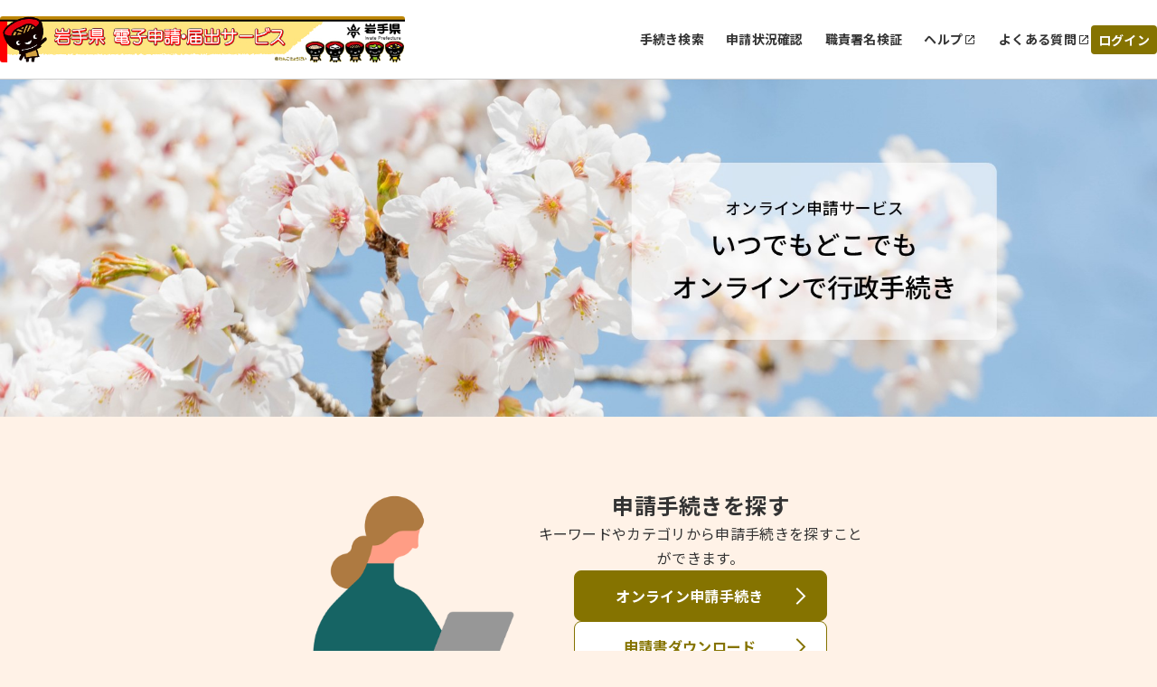

--- FILE ---
content_type: text/html;charset=UTF-8
request_url: https://apply.e-tumo.jp/pref-iwate-u/offer/offerList_initDisplay
body_size: 6078
content:


<!DOCTYPE html>
<html>
<head>





















<!DOCTYPE html>


























<meta http-equiv="X-UA-Compatible" content="IE=edge">





















<meta charset="utf-8">
<meta name="viewport" content="width=device-width,initial-scale=1">


































<link id="gstatic" rel="preconnect" href="https://fonts.gstatic.com">

<link href="https://fonts.googleapis.com/css2?family=Noto+Sans+JP:wght@400;700&display=swap" rel="stylesheet">










 

 







 
 



 

 


	













    




 
 




  





<script type="text/javascript" src="../resources/common/javascript/common.js?date=20251209012234"></script>


<script type="text/javascript" src="../resources/commonShare/javascript/showAlertSessionTimeOut.js?ver=1.01"></script>


<script type="text/javascript" src="../resources/commonShare/javascript/deleteTentativeReservation.js?ver=1.05"></script>


<link href="../resources/common/css/jquery-ui.css" rel="stylesheet" type="text/css" id="initColor" title="y">







 
 
 


<link href='../resources/common/css/common_yellow.css?ver=1.01' rel='stylesheet' type='text/css' id='changeColorCss'>

 


<link href='../resources/common/css/style.css?date=20251209012234' rel='stylesheet' type='text/css'>

 
 


<link href='../resources/common/css/style_yellow.css?ver=1.01' rel='stylesheet' type='text/css' id='changeStyleColorCss'>

 
    
<script type="text/javascript" src="../resources/common/js/jquery-3.5.1.min.js?ver=1.00"></script>

<script type="text/javascript" src="../resources/common/js/jquery-ui.js?date=20251209012234"></script>

<script type="text/javascript" src="../resources/common/js/jquery.ui.datepicker-ja.min.js?ver=1.00"></script>
<script type="text/javascript" src="../resources/common/js/js.cookie.min.js?ver=1.00"></script>





<script type="text/javascript" src="../resources/common/js/commonUtil.js?date=20251209012234"></script>
<script type="text/javascript" src="../resources/common/js/common.js?date=20251209012234"></script>


<link href="../resources/common/css/bootstrap.css?ver=1.00" rel="stylesheet" type="text/css">
<script type="text/javascript" src="../resources/common/javascript/bootstrap.bundle.custom.js?ver=1.00"></script>
<script type="text/javascript" src="../resources/common/javascript/myModal.js?ver=1.00"></script>




















<style type="text/css">
  @media print {
      .l-main {
          background: none;
      }
  }
</style>












<title>
【岩手県 電子申請・届出サービス】トップ：トップ
</title>
















<noscript>
 



 
</noscript>




<link href="../resources/top/css/top.css?ver=1.0.3" rel='stylesheet' type='text/css'>


    <script  type="text/javascript">
    <!--
      function formSubmitByInformation(informationSeq) {
         formSubmit(document.forms[0], 'newOfferHistory_detail__'+informationSeq)
      }
    // -->
    </script>

</head>



<body id="js-body">
    <header id="js-header" class="l-header">
        



















<link href="../resources/common/css/usersideheader.css" rel='stylesheet' type='text/css'>

<input type="hidden" id="mojRasEnsEnableFlag" value="false" />


<input type="hidden" id="mojCooperationFunctionFlag" value="false" />






















<div class="common-header">
<div class="common-header-main">
    






















































  
    
    
    


    
    


     
    
    
    

    

    
    

    

    

    



    
    
        <div class="common-header-left sp_none">
    






      
          <img src="downloader?fileId=3536c8be98d800ca5aaaf360c4435a1e3d8a71bc5568bb0c5f43358d3baa7aebdade5fc9b400444700682975f70e19d4a77316967324e51a61747a3fad62f276c5e99cd136da06cffb8b9393c74366e7d867a8e98dcc002620150611064054" alt="電子申請システムサービス" class="common-header-picbox sp_none" id="logoImgPc" onerror="this.style.display='none'" onclick="javascript:window.location.href='https://apply.e-tumo.jp/pref-iwate-u/offer/offerList_initDisplay'">
      




</div>
<div class="common-spheader-left pc_none">





      
      <img src="downloader?fileId=[base64]" alt="電子申請システムサービス" class="common-spheader-picbox pc_none" id="logoImgSp" onerror="this.style.display='none'" onclick="javascript:window.location.href='https://apply.e-tumo.jp/pref-iwate-u/offer/offerList_initDisplay'">
      



</div>












 









          
    

	
	
    
  


    
























    



    

      

          




          
































 







 



















<script type="text/javascript">
    function fixSelectedLanguageValue() {
        var selectedLanguagePCValue = document.getElementById('selectedLanguagePC');
        var selectedLanguageSPValue = document.getElementById('selectedLanguageSP');
        selectedLanguagePCValue.value = 'Language';
        selectedLanguageSPValue.value = 'Language';
    }
</script>


    
    
        <div class="common-header-right sp_none">
    

<div class="common-header-rightchild">






    
        
            
            
                
                
                
                
                
                    
                        


                            
                            


                                <div class="common-header-choose">


                                    
                                        
                                        
                                            <a href="javascript:linkWithDoubleCheck('../offer/offerList_initDisplayTop');" class="common-header-title"> 手続き検索 </a>
                                        
                                    

                                </div>
                            
                        
                    
                    
                    
                
            
        
        
            
                
                
                
                
                    
                        



                            

                                <div class="common-header-choose">


                                    <a href="../inquiry/inquiry_initDisplay" class="common-header-title"> 申請状況確認 </a>

                                </div>
                            
                            
                        
                    
                    
                    
                
            
            
        
        
            
            
                

                    
                    
                        

                            

                                
                                <div class="common-header-choose">
                                    <a href="../verifysignature/verifySignature_initDisplay" class="common-header-title"> 職責署名検証 </a>
                                </div>
                            
                            
                            
                        
                    
                
            
        
        

            

                <div class="common-header-group" tabindex="0" onkeypress="commonUtil.pageJump('pcHelp', event)">
                    <div class="common-header-choose">
                        
                        
                            
                                
                                
                                <a href="/help/PREFIT/" target="_blank" id="pcHelp" tabindex="-1" class="common-header-title"> ヘルプ </a>
                                
                            
                            
                        
                    </div>
                    <div class="common-header-icon"></div>
                </div>
                <div class="common-header-group" tabindex="0" onkeypress="commonUtil.pageJump('pcFaq', event)">
                    
                        
                            
                            <a href="/help/PREFIT/faq4-2.htm" target="_blank" id="pcFaq" tabindex="-1" class="common-header-title"> よくある質問 </a>
                            
                        
                        
                    
                    <div class="common-header-icon"></div>
                </div>
            
        
    </div>
    
        
        
            
                
                <div class="common-loginbox" id="pcLogin" onclick="javascript:window.location.href='../profile/userLogin'">
                    <div class="common-header-loginbtn">
                        <b class="common-header-login">ログイン</b>
                    </div>
                </div>

                

            
            
        
        
    
</div>



<div class="common-spheader-right pc_none p-hamburger" id="js-buttonHamburgernew" aria-controls="global-nav" aria-expanded="false">
    <div class="common-spheader-btnbox">
        <span class="p-hamburger__line"> </span> <span class="p-hamburger__text">メニュー</span>
    </div>
</div>
<div class="common-spheader-menubox pc_none" id="global-nav">
    <div class="common-spheader-menu">
        
            
                
                    
                        
                        <div class="common-spheader-menu-item login" onclick="javascript:window.location.href='../profile/userLogin'">
                            <div class="common-spheader-menu-text">ログイン</div>
                            <div class="common-spheader-menu-icon"></div>
                        </div>

                        

                    
                    
                
            
            
        
        
        
            
            
                
                
                
                
                
                    
                        



                            


                                <div class="common-spheader-menu-item">


                                    
                                        
                                        
                                            <a href="javascript:linkWithDoubleCheck('../offer/offerList_initDisplayTop');" class="common-spheader-menu-text"> 手続き検索 </a>
                                        
                                    

                                    <div class="common-spheader-menu-icon"></div>
                                </div>
                            
                        
                    
                    
                    
                
            
        
        
            
                
                
                
                
                    
                        



                            


                                <div class="common-spheader-menu-item">


                                    <a href="../inquiry/inquiry_initDisplay" class="common-spheader-menu-text"> 申請状況確認 </a>

                                    <div class="common-spheader-menu-icon"></div>
                                </div>
                            
                    
                        
                    
                    
                    
                
            
            
        
        
            
            
                

                    
                    
                        

                            

                                
                                <div class="common-spheader-menu-item">
                                    <a href="../verifysignature/verifySignature_initDisplay" class="common-spheader-menu-text"> 職責署名検証 </a>
                                    <div class="common-spheader-menu-icon"></div>
                                </div>
                            
                        
                    
                
            
        
        

            

                <div class="common-spheader-menu-item" tabindex="0" onkeypress="commonUtil.pageJump('spHelp', event)">
                    
                        
                            <a href="/help/PREFIT/" target="_blank" id="spHelp" tabindex="-1" class="common-spheader-menu-text"> ヘルプ </a>
                        
                        
                    
                    <div class="common-spheader-menu-icon"></div>
                </div>
                <div class="common-spheader-menu-item" tabindex="0" onkeypress="commonUtil.pageJump('spFaq', event)">
                    
                        
                            <a href="/help/PREFIT/faq4-2.htm" target="_blank" id="spFaq" tabindex="-1" class="common-spheader-menu-text">よくある質問</a>
                        
                        
                    
                    <div class="common-spheader-menu-icon"></div>
                </div>
            
        
        
            
        
    </div>
</div>


</div>
    <div class="common-spheader-logintime pc_none">
        
    </div>
</div>



    











































        







 







            




 




























            












                            











                              





            








                            











                              






            
            




















 



    


























            
            


            

















            











            











            



            


                

                






















                















            



            


                















                








 





                    









                    








 






            
            
















                    















                    

                        














                        
                        




            

















 













    
    
  
  















    





 

    




    





























          

      

    
      <script type="text/javascript">


      <!--

      $(function() {

      setAlertTimer(180,
                10, document.forms[0],
                "");

      });

      //-->

      </script>
    
    <script type="text/javascript">
    $(function(){
        var trigger = $('#js-buttonHamburgernew');
        trigger.on('click', function(){
            var target = $('#js-body');
            if (trigger.attr("aria-expanded") == 'false') {
            	target.addClass('is-drawerActive');
                trigger.attr("aria-expanded","true");
                trigger.find('.p-hamburger__text').text('閉じる')
            } else {
            	target.removeClass('is-drawerActive');
                trigger.attr("aria-expanded","false");
                trigger.find('.p-hamburger__text').text('メニュー')
            }
        });
    })
    </script>


    </header>
    
    <form id="designTopForm" action="/iguser/offer/offerList_initDisplay" method="post">
        <div class="common-container" id="js-main">
            
            <div class="topwrap sp_none">
                
                    
                    
                        <img src="../resources/top/img/image 515.png" class="topwrap-image my-sp-class" alt="TOP画像" />
                    
                
            </div>
            <div class="topwrap pc_none">
                
                    
                    
                        <img src="../resources/top/img/sp-image-515.jpg" class="topwrap-image my-sp-class" alt="TOP画像" />
                    
                
            </div>
            
            
            <div class="know">
                
                
                
                <div class="apply">
                    <div class="apply-main">
                        <div class="apply-icon"></div>
                        <div class="apply-right">
                            <div class="apply-textbox">
                                
                                    
                                        
                                            <div class="apply-textmain">
                                                <div class="apply-textbox">
                                                    <b class="apply-title">申請手続きを探す</b>
                                                </div>
                                                <div class="apply-text">キーワードやカテゴリから申請手続きを探すことができます。</div>
                                            </div>
                                        
                                        
                                    
                                
                            </div>
                            <div class="apply-btnbox">
                                
                                    
                                    
                                        
                                            
                                                


                                                    
                                                        

                                                        
                                                        <div class="common-button _fill translated" onclick="javascript:window.location.href='../switchMenu_switchMenu__1'">


                                                            <div class="common-button-textbox">
                                                                <b class="common-button-text">オンライン申請手続き</b>
                                                            </div>
                                                            <div class="common-button-arrow"></div>
                                                        </div>
                                                    
                                                    
                                                
                                            
                                            
                                        
                                    
                                
                                
                                    
                                        


                                        

                                        
                                        <div class="common-button translated" onclick="javascript:window.location.href='https://apply.e-tumo.jp/pref-iwate-d/'">


                                            <div class="common-button-textbox">
                                                <b class="common-button-text">申請書ダウンロード</b>
                                            </div>
                                            <div class="common-button-arrow"></div>
                                        </div>
                                        
                                    
                                
                            </div>
                        </div>
                    </div>
                </div>
                
                <div class="block-contain">
                    <div class="block">
                        <div class="block-title-topwrapper">
                            
                                
                                    <b class="block-title">オンラインで申請手続き・申請状況を確認する</b>
                                
                                
                            
                        </div>
                        
                            
                                
                                
                            
                            
                        
                        <div class="common-blockparent _top">


                            
                                
                                
                                    <div class="common-block" onclick="javascript:window.location.href='../inquiry/inquiry_initDisplay'">
                                
                            

                                <div class="common-block-imgbox _img1">
                                    <div class="block-image">
                                        <div class="block-image-item"></div>
                                        <div class="block-image-item1"></div>
                                        <img class="block-image-item2" alt="" src="../resources/top/img/Vector 221.svg" /> <img class="block-image-item3" alt=""
                                            src="../resources/top/img/Vector 222.svg" />
                                        <div class="block-imagebox">
                                            <img class="block-image-item4" alt="" src="../resources/top/img/Vector 223.svg" /> <img class="block-image-item4" alt=""
                                                src="../resources/top/img/Vector 224.svg" /> <img class="block-image-item4" alt="" src="../resources/top/img/Vector 225.svg" /> <img
                                                class="block-image-item4" alt="" src="../resources/top/img/Vector 226.svg" /> <img class="block-image-item4" alt=""
                                                src="../resources/top/img/Vector 227.svg" /> <img class="block-image-item4" alt="" src="../resources/top/img/Vector 228.svg" /> <img
                                                class="block-image-item4" alt="" src="../resources/top/img/Vector 229.svg" />
                                        </div>
                                        <div class="block-imagebox1">
                                            <div class="block-image-item5"></div>
                                            <div class="block-image-item5"></div>
                                            <div class="block-image-item5"></div>
                                            <div class="block-image-item5"></div>
                                        </div>
                                        <div class="block-image-item6"></div>
                                    </div>
                                    <div class="block-image-item7"></div>
                                    <img class="block-image-item8" alt="" src="../resources/top/img/Vector 223v.svg" /> <img class="block-image-item9" alt=""
                                        src="../resources/top/img/Vector 225v.svg" /> <img class="block-image-item10" alt="" src="../resources/top/img/Vector 224v.svg" />
                                </div>
                                <div class="common-block-textbox">
                                    
                                        
                                            <b class="common-block-title">申請状況の確認</b>
                                            <div class="common-block-text">申請状況の確認や、過去の申請情報を確認できます。</div>
                                        
                                        
                                    
                                </div>
                                <div class="common-block-arrow"></div>
                            </div>


                            

                                
                                <div class="common-block" onclick="javascript:window.location.href='../profile/inputUser'">
                                    <div class="common-block-imgbox _img2"></div>
                                    <div class="common-block-textbox">
                                        <b class="common-block-title">新規登録</b>
                                        <div class="common-block-text">ご登録いただくことで、申請状況の確認や申請情報の入力を省けます。</div>
                                    </div>
                                    <div class="common-block-arrow"></div>
                                </div>
                            
                            
                                

                                

                                    
                                    <div class="common-block">
                                        <div class="common-block-imgbox _img3">
                                            <svg version="1.1" id="_x31_0" xmlns="http://www.w3.org/2000/svg" xmlns:xlink="http://www.w3.org/1999/xlink" x="0px" y="0px" viewBox="0 0 512 512"
                                                style="width: 256px; height: 256px; opacity: 1;" xml:space="preserve">
                                                <style type="text/css">.st0 {fill: #374149;}</style>
                                                <g>
                                                <path class="st0"
                                                                        d="M358.886,82.9c0-14.949,0-24.082,0-36.43l0.051-11.25c-0.02,0.004-0.035,0.004-0.051,0.007
                                                c0-0.054,0-0.105,0-0.164c-29.238,9.215-45.984-15.058-84.652-6.175c-0.004,24.07-0.004,36.058,0,60.175
                                                C312.902,74.373,329.649,96.381,358.886,82.9z"></path>
                                                <path class="st0"
                                                                        d="M460.969,437.854V148.393c0-2.192-1.77-3.954-3.953-3.954H385.95h-0.059v-38.562v-0.117v-0.161H261.863V25.462
                                                V24.97v-0.16h-11.73v80.789H126.106v38.84H54.977c-2.18,0-3.95,1.762-3.95,3.954v287.855v1.606H0.313H0.156H0v49.027v0.148v0.161
                                                h63.598l156.828-24.242h71.141l156.828,24.242H512v-49.336H460.969z M199.508,198.486H230.5v40.507h-30.992V198.486z
                                                M148.512,394.427h-30.993v-40.511h30.993V394.427z M148.512,316.713h-30.993v-40.512h30.993V316.713z M148.512,238.994h-30.993
                                                v-40.507h30.993V238.994z M199.508,276.201H230.5v40.512h-30.992V276.201z M303.683,425.728h-95.378v-71.812h95.378V425.728z
                                                M312.488,316.713h-30.992v-40.512h30.992V316.713z M312.488,238.994h-30.992v-40.507h30.992V238.994z M394.473,394.427h-30.996
                                                v-40.511h30.996V394.427z M394.477,316.713h-30.993v-40.512h30.993V316.713z M394.477,238.994h-30.993v-40.507h30.993V238.994z"></path>
                                                </g>
                                            </svg>
                                        </div>
                                        <div class="common-block-textbox" onclick="javascript:window.location.href='/toppage-iwate-t/'">
                                            <b class="common-block-title">申請団体選択</b>
                                            <div class="common-block-text">県、市区町村を選択し各申請団体のページへ移動します。</div>
                                        </div>
                                        <div class="common-block-arrow"></div>
                                    </div>
                                    
                                
                            
                        </div>
                    </div>
                </div>


                
            </div>
        </div>
        

















<link href="../resources/common/css/usersidefooter.css" rel='stylesheet' type='text/css'>





    




<footer>





    <div class="common-footer">
        <div class="common-totop js-totop">
                <div class="common-totop-circle"></div>
                ページ上部へ
        </div>
        <div class="common-footer-top">
            <div class="common-footer-inner">
                <div class="common-footer-block1">
                    
                    <div class="common-footer-imgtxt">
                        【システム操作に関する】お問合わせコールセンター<br>固定電話コールセンター<br>ＴＥＬ :０１２０－４６４－１１９（フリーダイヤル）<br>（平日 ９：００～１７：００ 年末年始除く）<br>ｅ-ＭＡＩＬ:<a href='mailto:help-shinsei-iwate@apply.e-tumo.jp'>help-shinsei-iwate@apply.e-tumo.jp</a><br>携帯電話コールセンター<br>ＴＥＬ :０５７０－０４１－００１（有料）<br>　（平日 ９：００～１７：００ 年末年始除く） <br>制度等手続きの内容に関するお問い合わせは、<br>各課担当者へお願いいたします。
                    </div>
                </div>
            </div>
            <div class="common-footer-block2">
                
                <div class="common-footer-titlebox">
                    <b class="common-footer-title">お問い合わせ</b>
                    <div class="common-footer-line"></div>
                </div>
                <div class="common-footer-b2main">
                    <div class="common-footer-b2inner _type1">
                      
                        <div class="common-footer-nexttitle">
                            <b class="common-footer-txt _sp">システム操作に関するお問合せ(各手続き内容に関するお問い合わせを除く)</b>
                        </div>
                      
                        
                            
                        
                        
                            <div class="common-footer-squ">
                                
                                    <div class="common-footer-squbox _noborder">
                                        <div class="common-footer-squimgbox">
                                            <div class="common-footer-squimg _icon1"></div>
                                            <b class="common-footer-txt">固定電話（コールセンター）</b>
                                        </div>
                                        <div class="common-footer-tell1">
                                            0120-464-119(フリーダイヤル)
                                        </div>
                                        <div class="common-footer-time1">平日 9:00～17:00 年末年始を除く</div>
                                    </div>
                                
                                
                                    <div class="common-footer-squline"></div>
                                
                                
                                    <div class="common-footer-squbox">
                                        <div class="common-footer-squimgbox">
                                            <div class="common-footer-squimg _icon2"></div>
                                            <b class="common-footer-txt">携帯電話（コールセンター）</b>
                                        </div>
                                        <div class="common-footer-tellbox">
                                            <div class="common-footer-tell2">
                                                0570-041-001(有料)
                                            </div>
                                        </div>
                                        <div class="common-footer-time1">平日 9:00～17:00 年末年始を除く</div>
                                    </div>
                                
                            </div>
                        
                        
                        
                            <div class="common-footer-squ">
                                <div class="common-footer-squbox _noborder">
                                    <div class="common-footer-squimgbox">
                                        <div class="common-footer-squimg" style="width:30px;height:24px;">
                                            <svg xmlns="http://www.w3.org/2000/svg" width="45" height="36" viewBox="0 0 25 24" fill="none">
                                                <path d="M22 6.5C22 5.4 21.1 4.5 20 4.5H4C2.9 4.5 2 5.4 2 6.5V18.5C2 19.6 2.9 20.5 4 20.5H20C21.1 20.5 22 19.6 22 18.5V6.5ZM20 6.5L12 11.49L4 6.5H20ZM20 18.5H4V8.5L12 13.5L20 8.5V18.5Z" fill="#000" transform="translate(-4.5,-4.5)"/>
                                            </svg>
                                        </div>
                                        <b class="common-footer-txt">メール（コールセンター）</b>
                                    </div>
                                    <div class="common-footer-tell1">
                                        help-shinsei-iwate@apply.e-tumo.jp
                                    </div>
                                    <div class="common-footer-time1">原則24時間受付(迷惑メール対策等を行っている場合には、上記アドレスからのメール受信が可能な設定に変更してください)</div>
                                </div>
                            </div>
                        
                    </div>
                    <div class="common-footer-b2inner _type2">
                        <div class="common-footer-nexttitle">
                            <b class="common-footer-txt _sp">各手続き等の内容に関するお問い合わせ</b>
                        </div>
                        <div class="common-footer-txt _170">各手続きの問い合わせ先を確認し、ご連絡ください。</div>
                    </div>
                </div>
                
            </div>
            <div class="common-footer-bottom">
                
                
                    
                    

                        

                            <div class="common-footer-btmmain">
                                <div class="common-footer-titlebox">
                                    <b class="common-footer-title">サポート</b>
                                    <div class="common-footer-line"></div>
                                </div>
                                <div class="common-footer-wrap">
                                    <div class="common-footer-wrapinner">
                                        <div class="common-footer-wrapbox">
                                            <div class="common-footer-flexcenter">
                                                
                                                    
                                                        
                                                        <a href="/help/PREFIT/" target="_blank" id="pcHelp" tabindex="-1" class="common-header-title-a"> ヘルプ </a>
                                                        
                                                    
                                                    
                                                
                                            </div>
                                            <div class="common-footer-share"></div>
                                        </div>
                                        <div class="common-footer-wrapbox">
                                            <div class="common-footer-flexcenter">
                                                
                                                    
                                                        
                                                        <a href="/help/PREFIT/faq4-2.htm" target="_blank" id="pcFaq" tabindex="-1" class="common-header-title-a"> よくあるご質問 </a>
                                                        
                                                    
                                                    
                                                
                                            </div>
                                            <div class="common-footer-share"></div>
                                        </div>
                                    </div>
                                </div>
                            </div>
                        
                    
                
                
                <div class="common-footer-btmmain">
                    <div class="common-footer-titlebox">
                        <b class="common-footer-title">配色変更</b>
                        <div class="common-footer-line"></div>
                    </div>
                    <div class="common-footer-color">
                        <div class="common-footer-colortitle">本サービスの配色を変更することができます。</div>
                        <div class="common-footer-colorbox">
                            <div class="common-footer-colormain">
                                <div class="common-footer-colorcir" onclick="commonUtil.changeColorCss('title')" onkeypress="commonUtil.eventStop(event)" id="changePcColorDefault">
                                    <b class="common-circle-txt">標準</b>
                                </div>
                                <div class="common-footer-colorcir _blue" onclick="commonUtil.changeColorCss('blue')" onkeypress="commonUtil.eventStop(event)" id="changePcColorBlue">
                                    <b class="common-circle-txt">青</b>
                                </div>
                                <div class="common-footer-colorcir _yellow" onclick="commonUtil.changeColorCss('yellow')" onkeypress="commonUtil.eventStop(event)" id="changePcColorYellow">
                                    <b class="common-circle-txt">黄</b>
                                </div>
                                <div class="common-footer-colorcir _black" onclick="commonUtil.changeColorCss('black')" onkeypress="commonUtil.eventStop(event)" id="changePcColorBlack">
                                    <b class="common-circle-txt">黒</b>
                                </div>
                            </div>
                        </div>
                    </div>
                </div>
            </div>
        </div>
        
    </div>

</footer>


    



    <input type="hidden" id="hidden_javaScriptEffectiveFlag" value="">
    <script type="text/javascript">
    <!--
    document.getElementById('hidden_javaScriptEffectiveFlag').name = "javaScriptEffectiveFlag";
    document.getElementById('hidden_javaScriptEffectiveFlag').value = "true";
  // -->
         $(".js-totop").hide();
         $(window).scroll(function () {
            if($(window).scrollTop()>100){
            	$(".js-totop").fadeIn();
            }else{
            	$(".js-totop").fadeOut();
            }
        });
        $(".js-totop").on("click", function () {
            $("html, body").animate(
                {
                    scrollTop: 0, 
                },
                500
            );
        });
    </script>
    <script language="JavaScript">
        $(function(){
            $(".js-footerlogo").on("error",function(e){
                $(".js-logobox").hide();
            })
        })
    </script>



        <input type="hidden" name="topDetail" value="topInformationDetail"/>
    <div>
<input type="hidden" name="_csrf" value="c0093ee5-a324-4c48-a388-dec7a0efd4b8" />
</div></form>
</body>
</html>

--- FILE ---
content_type: text/css;charset=UTF-8
request_url: https://apply.e-tumo.jp/pref-iwate-u/resources/common/css/common_yellow.css?ver=1.01
body_size: 13688
content:
@charset "UTF-8";
/*reset
* 変更履歴: 1.0.0<25/04/22>[U-0052] A-0042-ND
--------------------------------*/
html, body, div, span, object, iframe, h1, h2, h3, h4, h5, h6, p, blockquote, pre, abbr, address, cite, code, del, dfn, em, img, ins, kbd, q, samp, small, strong, sub, sup, var, b, i, dl, dt, dd, ol, ul, li, fieldset, form, label, legend, table, caption, tbody, tfoot, thead, tr, th, td, article, aside, canvas, details, figcaption, figure, footer, header, hgroup, menu, nav, section, summary, time, mark, audio, video {
  margin: 0;
  padding: 0;
  border: 0;
  outline: 0;
  font-size: 100%;
  vertical-align: baseline;
  background: transparent;
}

body {
  line-height: 1;
}

article, aside, details, figcaption, figure, footer, header, hgroup, menu, nav, section {
  display: block;
}

nav ul {
  list-style: none;
}

blockquote, q {
  quotes: none;
}

blockquote:before, blockquote:after, q:before, q:after {
  content: '';
  content: none;
}

a {
  margin: 0;
  padding: 0;
  font-size: 100%;
  vertical-align: baseline;
  background: transparent;
}

ins {
  background-color: #ff9;
  color: #000;
  text-decoration: none;
}

mark {
  background-color: #ff9;
  color: #000;
  font-style: italic;
  font-weight: 700;
}

del {
  text-decoration: line-through;
}

abbr[title], dfn[title] {
  border-bottom: 1px dotted;
  cursor: help;
}

table {
  border-collapse: collapse;
  border-spacing: 0;
}

hr {
  display: block;
  height: 1px;
  border: 0;
  border-top: 1px solid #ccc;
  margin: 1em 0;
  padding: 0;
}

input, select {
  vertical-align: middle;
}

/* Add Start 2021/03/11 [UI0027] UI刷新対応（iPhone実機で入力欄も文字が見切れる場合がある） */
input::placeholder {
  overflow: visible;
}
/* Add End   2021/03/11 [UI0027] UI刷新対応（iPhone実機で入力欄も文字が見切れる場合がある）  */

/*variable
--------------------------------*/
/*base
--------------------------------*/
*,
*::before,
*::after {
  box-sizing: border-box;
  font-size: 100%;
  font-family: inherit;
  border-radius: 0;
  vertical-align: middle;
}

html {
  font-size: 100%;
  -webkit-print-color-adjust: exact;
/* Add Start 2021/03/08 [UI0027] UI刷新対応（FireFoxの印刷スタイル表示） */
  color-adjust: exact;
/* Add End   2021/03/08 [UI0027] UI刷新対応（FireFoxの印刷スタイル表示） */
}

body {
  font-family: "Noto Sans Japanese",sans-serif;
  line-height: 1.5;
  font-size: 1rem;
  -webkit-text-size-adjust: 100%;
  word-break: break-all;
  height: 100%;
}

a {
  color: #2E66FF;
}

a:hover {
  text-decoration: none;
}

img {
  max-width: 100%;
  height: auto;
}

main {
  display: block;
}

.sr-only {
  position: absolute;
  width: 1px;
  height: 1px;
  padding: 0;
  overflow: hidden;
  clip: rect(0, 0, 0, 0);
  white-space: nowrap;
  border: 0;
}

.inner {
  max-width: 1024px;
  margin: 0 auto;
}

.icon {
  display: inline-block;
  vertical-align: middle;
}

.icon svg {
  fill: currentColor;
  stroke: currentColor;
}

/*input,select*/
.button {
  -webkit-appearance: none;
  border: 1px solid #575757;
  background: #DFE1E2;
}

.button--accessibility {
  background: #fff;
  border-radius: 5px;
  padding: 0 17px;
}

/* 見出し */
h2 {
  font-weight: normal;
  font-size: 1rem;
  line-height: 1.5;
}

h2.c-title {
  font-weight: 700;
}

h3 {
  font-size: 0.875rem;
  line-height: 1.5;
  font-weight: 400;
}

h3.c-title {
  font-weight: 700;
}

.fz--s {
  font-size: 0.875rem;
}

.fz--m {
  font-size: 1rem;
}

.fz--l {
  font-size: 1.125rem;
}

.fz--ll {
  font-size: 1.3125rem;
}

.fz--xl {
  font-size: 1.75rem !important;
}

/*  Add Start 2023/07/04 [UI0076] APPLY2023年度上期エンハンス対応 */
.fz--xxl {
  font-size: 2.0rem !important;
}
/*  Add End   2023/07/04 [UI0076] APPLY2023年度上期エンハンス対応 */

.fc--black {
  color: #000;
}

.bold {
  font-weight: 700;
}

.main_color {
  color: #857300;
}

.bg--base_color {
  background: #FFF2E7;
  display: inline-block;
  padding: 15px 20px;
}

.label--gray {
  background: #575757;
  color: #fff;
  display: inline-block;
  font-size: 1.125rem;
  padding: 0 20px;
  border-radius: 5px;
}

em {
  font-style: oblique;
}

.error {
/* Update Start 2021/03/04[GC0002] UI刷新対応（課題No.234対応） */
  /* color: #FF2800; */
  color: #E12800;
/* Update End   2021/03/04[GC0002] UI刷新対応（課題No.234対応） */
}

.error::before {
  content: "";
  background: url(../img/icon_error.svg) no-repeat top center/cover;
  display: inline-block;
  margin-right: .3em;
  width: 1.4125rem;
  height: 1.25rem;
  position: relative;
  top: -.15rem;
}

.error--line {
  text-indent: -1.3em;
  padding-left: 1.3em;
}

/*チェックボックス*/
.checkbox-input {
  display: none;
}

.checkbox-parts {
  padding-left: 35px;
  position: relative;
}

.checkbox-parts::before {
  content: "";
  display: block;
  position: absolute;
  top: -4px;
  left: 0;
  width: 25px;
  height: 25px;
  border: 1px solid #A0A0A0;
  background: #fff;
  border-radius: 4px;
}

.checkbox-input:checked ~ .checkbox-parts::before {
  background: #857300;
  border-color: #857300;
}

.checkbox-input:checked ~ .checkbox-parts::after {
  content: "";
  display: block;
  position: absolute;
  top: -2px;
  left: 7px;
  width: 11px;
  height: 16px;
  transform: rotate(40deg);
  border-bottom: 3px solid #fff;
  border-right: 3px solid #fff;
}

/*radio 20201009追加*/
.radio-input {
  display: none;
}

.radio-parts {
  padding-left: 35px;
  position: relative;
}

.radio-parts::before {
  content: "";
  display: block;
  position: absolute;
  top: -4px;
  left: 0;
  width: 25px;
  height: 25px;
  border: 1px solid #A0A0A0;
  background: #fff;
  border-radius: 50%;
}

/* Add Start 2021/02/25 [UI0082] UI刷新対応 */
.radio-outline.checked label ~ .radio-parts::before {
    position: absolute;
    border:8px solid #857300;
}
/* Add End   2021/02/25 [UI0082] UI刷新対応 */
.radio-input:checked ~ .radio-parts::before {
  border: 8px solid #857300;
}

input[type="text"]:focus,
input[type="password"]:focus,
input[type="tel"]:focus {
/* Delete Start 2021/04/14[UN0010] UI刷新対応（バグ　1909対応） */
  /* border-width: 3px !important; */
/* Delete End 2021/04/14[UN0010] UI刷新対応（バグ　1909対応） */
  background: #FFF2E7;
/* Add Start 2021/01/20 [UI0027] UI刷新対応 */
  outline-style: none;
/* Add End   2021/01/20 [UI0027] UI刷新対応 */
}

/*IEで矢印を消す*/
select::-ms-expand {
  display: none;
}

.selectbox {
  overflow: hidden;
  text-align: center;
  width: 25rem;
}

.selectbox select {
  width: 100%;
  padding: 0 .5em;
  cursor: pointer;
  text-indent: 0.01px;
  text-overflow: ellipsis;
  border: none;
  outline: none;
  background: transparent;
  background-image: none;
  box-shadow: none;
  -webkit-appearance: none;
  appearance: none;
  border-radius: 0;
  height: 42px;
  border: 1px solid #857300;
  font-size: 1rem;
}

.selectbox select::-ms-expand {
  display: none;
}

.selectbox.select {
  position: relative;
  background: #ffffff;
}

.selectbox.select::before {
  position: absolute;
  top: 13px;
  right: 0.9em;
  padding: 0;
  content: '';
  border: 2px solid #404040;
  width: 12px;
  height: 12px;
  transform: rotate(45deg);
  border-left: none;
  border-top: none;
  pointer-events: none;
}

.selectbox.select::before select {
  padding: 8px 38px 8px 8px;
}

.selectbox--arrow, .selectbox--arrow--short {
  overflow: hidden;
  text-align: center;
  width: 25rem;
}

.selectbox--arrow--short {
  width: 150px;
}

.selectbox--arrow select, .selectbox--arrow--short select {
  width: 100%;
  padding: 0 10px;
  cursor: pointer;
  text-indent: 0.01px;
  text-overflow: ellipsis;
  border: none;
  outline: none;
  background: transparent;
  background-image: none;
  box-shadow: none;
  -webkit-appearance: none;
  appearance: none;
  border-radius: 0;
  height: 42px;
  border: 1px solid #000;
  font-size: 0.875rem;
}

.selectbox--arrow select::-ms-expand, .selectbox--arrow--short select::-ms-expand {
  display: none;
}

.selectbox--arrow.select--arrow, .select--arrow.selectbox--arrow--short {
  position: relative;
  background: #ffffff;
}

.selectbox--arrow.select--arrow::before, .select--arrow.selectbox--arrow--short::before {
  position: absolute;
  top: 16px;
  right: 0.9em;
  padding: 0;
  content: '';
  width: 0;
  height: 0;
  border-left: 8px solid transparent;
  border-right: 8px solid transparent;
  border-top: 10px solid #000;
  pointer-events: none;
}

.selectbox--arrow.select--arrow::before select, .select--arrow.selectbox--arrow--short::before select {
  padding: 8px 38px 8px 8px;
}

/* Base styles for the element that has a tooltip */
[data-tooltip],
.tooltip {
  position: relative;
  cursor: pointer;
}

/* Base styles for the entire tooltip */
[data-tooltip]:before,
[data-tooltip]:after,
.tooltip:before,
.tooltip:after {
  position: absolute;
  visibility: hidden;
  -ms-filter: "progid:DXImageTransform.Microsoft.Alpha(Opacity=0)";
  filter: progid:DXImageTransform.Microsoft.Alpha(Opacity=0);
  opacity: 0;
  -webkit-transition: opacity 0.2s ease-in-out, visibility 0.2s ease-in-out, -webkit-transform 0.2s cubic-bezier(0.71, 1.7, 0.77, 1.24);
  -moz-transition: opacity 0.2s ease-in-out, visibility 0.2s ease-in-out, -moz-transform 0.2s cubic-bezier(0.71, 1.7, 0.77, 1.24);
  transition: opacity 0.2s ease-in-out, visibility 0.2s ease-in-out, transform 0.2s cubic-bezier(0.71, 1.7, 0.77, 1.24);
  -webkit-transform: translate3d(0, 0, 0);
  -moz-transform: translate3d(0, 0, 0);
  transform: translate3d(0, 0, 0);
  pointer-events: none;
  display: none;
}

/* Show the entire tooltip on hover and focus */
[data-tooltip]:hover:before,
[data-tooltip]:hover:after,
[data-tooltip]:focus:before,
[data-tooltip]:focus:after,
.tooltip:hover:before,
.tooltip:hover:after,
.tooltip:focus:before,
.tooltip:focus:after {
  visibility: visible;
  -ms-filter: "progid:DXImageTransform.Microsoft.Alpha(Opacity=100)";
  filter: progid:DXImageTransform.Microsoft.Alpha(Opacity=100);
  opacity: 1;
  display: block;
}

/* Base styles for the tooltip's directional arrow */
.tooltip:before,
[data-tooltip]:before {
  z-index: 1001;
  border: 6px solid transparent;
  background: transparent;
  content: "";
}

/* Base styles for the tooltip's content area */
.tooltip:after,
[data-tooltip]:after {
  z-index: 1000;
  padding: 8px;
  background-color: #000;
  background-color: rgba(51, 51, 51, 0.9);
  color: #fff;
  content: attr(data-tooltip);
  font-size: 0.875rem;
  line-height: 1.2;
  white-space: nowrap;
}

/* Directions */
/* Top (default) */
[data-tooltip]:before,
[data-tooltip]:after,
.tooltip:before,
.tooltip:after,
.tooltip-top:before,
.tooltip-top:after {
  bottom: 100%;
}

[data-tooltip]:before,
.tooltip:before,
.tooltip-top:before {
  margin-left: -6px;
  margin-bottom: -12px;
  border-top-color: #000;
  border-top-color: rgba(51, 51, 51, 0.9);
}

/* Horizontally align top/bottom tooltips */
[data-tooltip]:after,
.tooltip:after,
.tooltip-top:after {
  margin-left: -80px;
}

[data-tooltip]:hover:before,
[data-tooltip]:hover:after,
[data-tooltip]:focus:before,
[data-tooltip]:focus:after,
.tooltip:hover:before,
.tooltip:hover:after,
.tooltip:focus:before,
.tooltip:focus:after,
.tooltip-top:hover:before,
.tooltip-top:hover:after,
.tooltip-top:focus:before,
.tooltip-top:focus:after {
  -webkit-transform: translateY(-12px);
  -moz-transform: translateY(-12px);
  transform: translateY(-12px);
}

/* Left */
.tooltip-left:before,
.tooltip-left:after {
  right: 100%;
  bottom: 50%;
  left: auto;
}

.tooltip-left:before {
  margin-left: 0;
  margin-right: -12px;
  margin-bottom: 0;
  border-top-color: transparent;
  border-left-color: #000;
  border-left-color: rgba(51, 51, 51, 0.9);
}

.tooltip-left:hover:before,
.tooltip-left:hover:after,
.tooltip-left:focus:before,
.tooltip-left:focus:after {
  -webkit-transform: translateX(-12px);
  -moz-transform: translateX(-12px);
  transform: translateX(-12px);
}

/* Bottom */
.tooltip-bottom:before,
.tooltip-bottom:after {
  top: 100%;
  bottom: auto;
  left: 80px;
}

.tooltip-bottom:before {
  margin-top: -12px;
  margin-bottom: 0;
  border-top-color: transparent;
  border-bottom-color: #000;
  border-bottom-color: rgba(51, 51, 51, 0.9);
}

.tooltip-bottom:hover:before,
.tooltip-bottom:hover:after,
.tooltip-bottom:focus:before,
.tooltip-bottom:focus:after {
  transform: translate(0, 12px);
}

/* Right */
.tooltip-right:before,
.tooltip-right:after {
  left: 100%;
}

.tooltip-right:before {
  margin-bottom: 0;
  margin-left: -12px;
  border-top-color: transparent;
  border-right-color: #000;
  border-right-color: rgba(51, 51, 51, 0.9);
}

.tooltip-right:hover:before,
.tooltip-right:hover:after,
.tooltip-right:focus:before,
.tooltip-right:focus:after {
  -webkit-transform: translateX(12px);
  -moz-transform: translateX(12px);
  transform: translateX(12px);
}

/* Move directional arrows down a bit for left/right tooltips */
.tooltip-left:before,
.tooltip-right:before {
  top: 3px;
}

/* Vertically center tooltip content for left/right tooltips */
.tooltip-left:after,
.tooltip-right:after {
  margin-left: 0;
  margin-bottom: -16px;
}

/*header
--------------------------------*/
.l-header {
/* Delete Start [U-ND0050] 2025/04/22 A-0042-ND*/
    /* box-shadow: 0 3px 6px rgba(0, 0, 0, 0.2); */
/* Delete End   [U-ND0050] 2025/04/22 A-0042-ND*/
  background: #fff;
  position: relative;
  z-index: 2;
}

.l-header__inner {
  position: relative;
  max-width: 1024px;
  margin: 0 auto;
}

/* Add Start 2021/07/05[UI0090] 画面UI刷新S後修正対応 */
.l-header__menuList .sp_none a {
  border-left: 1px solid #e0e0e0;
  min-height: 51px;
}

.l-header__menuList li:last-child a {
  border-right: 1px solid #e0e0e0;
}

.l-header__menuList li:nth-last-child(2) a {
  border-right: 1px solid #e0e0e0;
  border-bottom: none;
}

.l-header__menuList li:nth-last-child(3) a {
  border-bottom: none;
}
/* Add End   2021/07/05[UI0090] 画面UI刷新S後修正対応 */

.l-header__top {
  position: absolute;
  right: 5px;
  top: 12px;
  list-style-type: none;
}

.l-header__top .button {
  min-width: 122px;
  margin: auto 0 10px 0;
  padding: 10px 14px;
  border-radius: 10px;
  border: none;
  font-size: 18px;
}

.l-header__top .button--login {
  background: #857300;
  color: #fff;
}

.l-header__top .button--login .icon {
  position: relative;
  top: -2px;
}

.l-header__top .button__register {
  background: #DFE1E2;
}

.l-header__logo {
  padding-top: 10px;
  padding-bottom: 10px;
  padding-left: 10px;
  padding-right: 100px;
  align-items: center;
}

.l-header .c-button {
  /* ハンバーガーボタン（SP） */
  position: relative;
  display: inline-block;
  text-decoration: none;
  appearance: none;
  border: none;
  background-color: #857300;
  border-radius: 0;
  cursor: pointer;
}

.l-header .p-hamburger {
  position: absolute;
  top: 0;
  right: 0;
  width: 60px;
  height: 60px;
  margin: auto;
  box-shadow: 0 0 2rem transparent;
  outline: none;
  transition: all .3s ease-in-out;
  padding: 0;
}

.l-header .p-hamburger:hover, .l-header .p-hamburger:focus {
  box-shadow: 0 0 0.5rem rgba(255, 255, 255, 0.5);
}

.l-header .p-hamburger__line {
  position: absolute;
  top: 22px;
  right: 0;
  left: 0;
  margin: 0 auto;
  width: 30px;
  height: 2px;
  background-color: #fff;
  transition: inherit;
}

.l-header .p-hamburger__line::before, .l-header .p-hamburger__line::after {
  position: absolute;
  display: block;
  width: 100%;
  height: 100%;
  background-color: inherit;
  content: '';
  transition: inherit;
}

.l-header .p-hamburger__line::before {
  top: -8px;
}

.l-header .p-hamburger__line::after {
  top: 8px;
}

.l-header .p-hamburger[aria-expanded="true"] .p-hamburger__line {
  background-color: transparent;
}

.l-header .p-hamburger[aria-expanded="true"] .p-hamburger__line::before,
.l-header .p-hamburger[aria-expanded="true"] .p-hamburger__line::after {
  top: 0;
  background-color: #fff;
}

.l-header .p-hamburger[aria-expanded="true"] .p-hamburger__line::before {
  transform: rotate(45deg);
}

.l-header .p-hamburger[aria-expanded="true"] .p-hamburger__line::after {
  transform: rotate(-45deg);
}

.l-header .p-hamburger__text {
  color: #fff;
  font-weight: 700;
  font-size: 10px;
  display: block;
  margin-top: 30px;
  white-space: nowrap;
}

.l-header .gNav a {
  text-decoration: none;
}

.l-header .gNav .button.button--login {
  background: #857300;
  color: #fff;
  font-size: 20px;
  font-weight: 700;
}

.l-header .gNav .button.button--register {
  font-size: 16px;
}

.l-header .gNav__b {
  background: #FFF2E7;
}

.l-header .gNav__t ul, .l-header .gNav__b ul {
  display: flex;
  flex-wrap: wrap;
}

.l-header .gNav__t li, .l-header .gNav__b li {
  list-style-type: none;
  width: 20%;
}

/* Add Start 2021/07/05 [UI0090] 画面UI刷新S後修正対応 */
.l-header .gNav__t li .menufont {
  font-size: 1.3rem;
}

.l-header .gNav__t li .download {
  width: 130%;
}
/* Add End   2021/07/05 [UI0090] 画面UI刷新S後修正対応 */

.l-header .gNav__t li a, .l-header .gNav__b li a {
  display: block;
  width: 100%;
  line-height: 1.25;
  padding: 10px;
  font-size: 0.875rem;
  color: #857300;
}

.l-header .gNav__t li a:hover, .l-header .gNav__b li a:hover {
  background: #857300;
  color: #fff;
}

.l-header .gNav__t li .icon, .l-header .gNav__b li .icon {
  position: relative;
  margin-right: 10px;
}

/* Add Start 2021/07/05 [UI0090] 画面UI刷新S後修正対応 */
.l-header .gNav__t li .icon2 {
  margin-right: 0px;
}
/* Add End   2021/07/05 [UI0090] 画面UI刷新S後修正対応 */

.l-header .gNav__t .icon {
  top: -0.125rem;
}

.l-header .gNav__t li a {
/* Delete Start   2021/03/19[GC0002] UI刷新対応（課題No.299対応） */
 /*  background: #fff; */
/* Delete End     2021/03/19[GC0002] UI刷新対応（課題No.299対応） */
}

.l-header .gNav__b .icon {
  top: -0.0625rem;
}

.is-drawerActive .gNav {
  visibility: visible !important;
  opacity: 1 !important;
}

/* Add Start 2025/04/22[U-0052] A-0042-ND */
.is-drawerActive .common-spheader-menubox {
  visibility: visible !important;
  opacity: 1 !important;
}
/* Add End 2025/04/22[U-0052] A-0042-ND */

.l-main {
/* Delete Start 2025/04/22 [U-ND0050] A-0042-ND */
  /* background: url("../img/backimg_yellow_L.jpg") repeat-y top left, url("../img/backimg_yellow_R.jpg") repeat-y top right; */
/* Delete End   2025/04/22 [U-ND0050] A-0042-ND */
  padding-bottom: 40px;
}

/*footer
--------------------------------*/
.l-footer {
  background: #FFF2E7;
  font-size: 0.875rem;
  padding: 70px 0;
}

.l-footer__contact {
  text-align: center;
}

/*layout
--------------------------------*/
.l-application .c-title {
  padding: 56px 0 13px;
}

.l-2column {
  display: flex;
  justify-content: space-between;
  align-items: flex-end;
}

.l-partList {
  width: 1024px;
  margin: 0 auto;
}

/*component
--------------------------------*/
/*右側の固定設定ボタン*/

/*TOPページのメインイメージ*/
.c-top-mainImg {
  position: relative;
  max-width: 1024px;
  margin: 0 auto 35px;
}

.c-top-mainImg__item {
  position: absolute;
  left: 50px;
  top: 50%;
  transform: translateY(-50%);
  background: #fff 0% 0% no-repeat padding-box;
  opacity: 1;
  width: 340px;
  padding-bottom: 21px;
}

.c-top-mainImg__text {
  padding: 40px 30px 26px;
  font-weight: 700;
  line-height: 1.75;
  font-size: 16px;
}

.c-goProcess a {
  display: block;
  text-align: center;
  font-weight: 700;
  color: #857300;
  text-decoration: none;
  font-size: 16px;
}

.c-goProcess a .icon {
  position: relative;
  top: -2px;
  margin-left: 5px;
}

.c-goProcess a .icon svg {
  border-radius: 50%;
}

.c-box--2column {
  margin: 0 50px 10px;
  display: flex;
  justify-content: space-between;
}

.c-box--2column a {
  text-decoration: none;
}

.c-box--2column__nav {
  width: 340px;
  line-height: 40px;
  background: #fff;
}

.c-box--2column__nav dl {
  margin-bottom: 20px;
}

.c-box--2column__nav dt {
  background: #FAF500;
  font-weight: 700;
/* Add Start 2021/04/21[UN0032] バグ2024対応*/
  color: #000;
/* Add End   2021/04/21[UN0032] バグ2024対応 */
}

.c-box--2column__nav dd {
  border-bottom: 1px solid #FAF500;
}

.c-box--2column__nav dd a {
  display: block;
  color: #000;
  font-size: 0.875rem;
  padding-left: 0.625rem;
}

.c-box--2column__nav dd a:hover {
  background: #FFF2E7;
}

.c-box--2column__nav dt {
  padding-left: 0.625rem;
}

.c-box--2column__content {
  width: 550px;
}

.c-box--2column__content__item {
  border: 1px solid #575757;
  margin-bottom: 20px;
  padding: 14px 14px 21px 10px;
  background: #fff;
}

.c-box--2column__content__item a {
  text-decoration: none;
  color: currentColor;
}

.c-box--2column__content__item__title {
  margin-bottom: 1.1875rem;
  font-size: 1rem;
  font-weight: 700;
}

.c-box--2column__content__item__datail {
  font-size: 0.875rem;
  line-height: 1.42857;
  padding: 0 10px 20px;
}

.c-title {
  color: #857300;
  font-size: 1.375rem;
}

.c-title--sub {
  font-size: 1.375rem;
  background: #857300;
  color: #fff;
  padding: 6px 50px;
}

.c-stepbar {
  display: flex;
  list-style-type: none;
  color: #857300;
  max-width: 1024px;
  margin: 0 auto;
  border: 1px solid #857300;
  border-right: none;
/* Add Start 2021/03/16[UN0010] UI刷新対応(課題No310対応) */
  background: #fff;
/* Add End 2021/03/16[UN0010] UI刷新対応(課題No310対応) */
}

.c-stepbar .icon {
  display: block;
  margin-right: 10px;
  width: 40px;
}

.c-stepbar__item {
  width: 25%;
  height: 80px;
}

.c-stepbar__item:nth-child(1) {
  z-index: 4;
}

.c-stepbar__item:nth-child(2) {
  z-index: 3;
}

.c-stepbar__item:nth-child(3) {
  z-index: 2;
}

.c-stepbar__item:nth-child(4) {
  z-index: 1;
}

.c-stepbar__item:first-child {
  margin-left: 0;
}

.c-stepbar__item:last-child {
  margin-right: 0;
  border-right: none;
}

.c-stepbar__item__inner {
  display: flex;
  justify-content: center;
  align-items: center;
  width: 100%;
  height: 100%;
/* Delete Start 2021/03/16[UN0010] UI刷新対応(課題No310対応) */
  /* background: #fff;*/
/* Delete End 2021/03/16[UN0010] UI刷新対応(課題No310対応) */
  font-size: 0.875rem;
  line-height: 1.375;
  padding: 0 1.25rem;
  border-right: 1px solid #857300;
}

.c-stepbar__item__inner svg {
  width: 100%;
  height: 100%;
}

.c-stepbar__item__inner--current {
  position: relative;
  background: #857300;
  color: #fff;
  border-right: none;
  font-weight: 700;
}

.c-stepbar__item .c-stepbar__item__inner--current::before {
  position: absolute;
  content: "";
  top: 0;
  left: 100%;
  width: 0;
  height: 0;
  border-top: 40px solid transparent;
  border-right: 0;
  border-bottom: 40px solid transparent;
  border-left: 20px solid #857300;
}

.c-stepbar__item:last-child .c-stepbar__item__inner--current::before {
  display: none;
}

.c-box--search {
  max-width: 1024px;
  margin: 33px auto;
}

.c-box--search a {
  text-decoration: none;
}

.c-box--search__text {
  font-size: 0.875rem;
  margin-bottom: 13px;
}

.c-box--search__item dl {
  margin-bottom: 2px;
  background: #FFF2E7;
  display: flex;
  padding: 0 50px;
  align-items: center;
}

.c-box--search__item dl dt {
  font-weight: 700;
  width: 200px;
}

.c-box--search__item dl dd {
  flex-grow: 1;
  padding: 12px 0;
}

.c-box--search__item dl dd.checkboxWrap {
  display: flex;
}

.c-box--search__item dl dd input[type="text"] {
  border: 1px solid #857300;
  height: 42px;
  width: 100%;
  padding: 0 1em;
  position: relative;
}

.c-box--search__item dl dd input[type="text"]:focus {
  background: #FFF2E7;
/* Delete Start [UN0010]2021/04/17 UI刷新対応 (PMWB1940対応) */
/*   border-width: 3px; */
/* Delete End   [UN0010]2021/04/17 UI刷新対応 (PMWB1940対応) */
}

.c-box--search__item dl dd input[type="checkbox"] {
  margin-right: 10px;
}

.c-box--search__item dl dd label {
  margin-right: 10px;
}

.c-box--search__item dl dd .btn--search {
  display: inline-block;
  font-weight: 700;
  border: 1px solid #857300;
  background: #fff;
  padding: 10px;
  border-radius: 5px;
  margin-right: 15px;
  color: #857300;
}

.c-btn {
  display: block;
  border-radius: 30px;
  border: 1px solid #857300;
  background: #FFF2E7;
  color: #857300;
  width: 280px;
  height: 2.5rem;
  font-size: 1rem;
  margin: 20px auto 50px;
  position: relative;
  cursor: pointer;
}

.c-btn__wrap {
/* Update Start [UN0010]2021/03/24 課題No278対応*/
  /* display: flex;
  width: 640px;
  margin: 0 auto; */
    margin: 0 auto;
    text-align: center;
    display: block;
    width: auto;
/* Update End [UN0010]2021/03/24 課題No278対応*/
}

.c-btn--submit::after, .c-btn--submit--large::after {
  content: "＞";
  font-weight: 700;
  position: absolute;
  right: 10px;
}
.c-btn--submit--large_login::after {
  content: "＞";
  font-weight: 700;
  position: absolute;
  right: 10px;
  margin-top: -2.1rem
}
.c-btn--submit:hover, .c-btn--submit--large:hover {
  background: #857300;
  color: #fff;
}

.c-btn--submit--large {
  font-size: 1.375rem;
  width: auto;
  height: 3.75rem;
  padding: 0 2.5rem;
}

.c-btn--back {
  border-color: #575757;
  color: #575757;
  background: #fff;
}

.c-btn--back::before {
  content: "＜";
  font-weight: 700;
  position: absolute;
  left: 10px;
}

.c-btn--pdf {
  margin-right: 0;
  margin-bottom: 20px;
}

.c-btn--pdf .icon {
  margin-right: .5rem;
}

.c-btn--pdf:hover {
  background: #857300;
  color: #fff;
}

.c-btn--more {
  display: inline-block;
  border: 1px solid #707070;
  background: #fff;
  border-radius: 15px;
  font-size: 0.875rem;
  padding: 5px 18px 5px 26px;
}

.c-btn--more::after {
  content: "＞";
  margin-left: 2px;
}

.c-box--procedure--top {
  display: flex;
  justify-content: space-between;
  margin: 0 50px;
}

.c-box--procedure__title {
  background: #857300;
  line-height: 3.125rem;
  color: #fff;
  font-size: 1.375rem;
  padding-left: 50px;
  margin: 0 auto 19px;
  max-width: 1024px;
}

.c-display {
  font-size: 0.875rem;
  font-weight: 700;
  display: flex;
  align-items: center;
}

/*  Delete Start 2021/01/26 [UI0082] UI刷新対応
.c-display__inner {
  display: flex;
} */
/*  Delete End   2021/01/26 [UI0082] UI刷新対応 */

.c-display__text {
  display: inline-block;
  margin-right: 20px;
}

.c-display .select--arrow {
  margin-right: 5px;
}

.c-display .select--arrow select {
  border-radius: 5px;
}

.c-display .select--sort {
  width: 200px;
}

.c-display .select--sort select {
  text-overflow: unset;
}

.c-display .select--display {
  width: 200px;
}

.c-display .select--display select {
  text-overflow: unset;
}

.c-pager {
  list-style-type: none;
  display: flex;
}

.c-pager a {
  text-decoration: none;
}

.c-pager li {
  width: 1.875rem;
  line-height: 40px;
  border: 1px solid #000;
  border-left: none;
  text-align: center;
  font-size: 0.875rem;
  height: 40px;
  background: #fff;
}

.c-pager li a {
  display: block;
  color: #000;
}

.c-pager li.current {
  background: #FAF500;
  font-weight: 700;
/* Add Start 2021/04/21[UN0032] バグ2024対応*/
  color: #000;
/* Add End   2021/04/21[UN0032] バグ2024対応 */
}

.c-pager li:first-of-type {
  border-radius: 5px 0 0 5px;
  border-left: 1px solid #000;
}

.c-pager li:last-of-type {
  border-radius: 0 5px 5px 0;
  margin-left: 15px;
  border-left: 1px solid #000;
}

.c-pager .first {
  margin-right: 15px;
}

.c-pager .first + li {
  border-left: 1px solid #000;
}

.c-pager .first,
.c-pager .last {
  width: 3.125rem;
  font-size: 0.75rem;
}

.c-box--cardList {
  display: flex;
  flex-wrap: wrap;
  margin: 20px 50px;
  list-style-type: none;
  justify-content: space-between;
}

.c-box--cardList a {
  text-decoration: none;
}

.c-box--cardList__item {
  margin-bottom: 20px;
  width: 48.7013%;
  background: #fff;
}

.c-box--cardList__item a {
  border-radius: 5px;
  border: 1px solid #575757;
  padding: 20px 20px 14px;
  display: flex;
  flex-direction: column;
  justify-content: space-between;
  min-height: 15.625rem;
  color: #000;
}

.c-box--cardList__item a:hover {
  background: #FFF2E7;
}

.c-box--cardList__item h3 {
  font-size: 1.375rem;
  font-weight: 700;
}

.c-box--cardList__item__status {
  color: #fff;
  display: inline-block;
  font-weight: 700;
  padding: 0 27px;
  line-height: 1.5625rem;
  border-radius: 5px;
  margin-bottom: 10px;
}

.c-box--cardList__item__status.green {
/* Update Start 2021/04/10 UN0032 UI刷新対応(PMWB1974) */
  /*background: #008A2B;*/
  background: #00872B;
/* Update End   2021/04/10 UN0032 UI刷新対応(PMWB1974) */
}

.c-box--cardList__item__status.red {
/* Update Start 2021/04/10 UN0032 UI刷新対応(PMWB1974) */
  /*background: #ED1212;*/
  background: #E61212;
/* Update End   2021/04/10 UN0032 UI刷新対応(PMWB1974) */
}

.c-box--cardList__item__status.brown {
  background: #C74900;
}

.c-box--cardList__item__status.gray {
  background: #575757;
}

.c-box--cardList__item__status.blue {
  background: #2E66FF;
}

.c-box--cardList__item__b {
  font-size: 0.875rem;
}

.c-box--cardList__item__b__text {
  font-size: 1rem;
  margin-bottom: 14px;
  overflow: hidden;
  white-space: nowrap;
  text-overflow: ellipsis;
}

.c-box--cardList__item__b__title {
  color: #857300;
}

.c-box--selectProcess {
  border: 1px solid #857300;
  padding: 12px 50px;
  /**/
  max-width: 1024px;
  margin: 50px auto;
}

.c-box--selectProcess a {
  text-decoration: none;
  color: currentColor;
}

.c-box--selectProcess__title {
  color: #857300;
}

.c-box--selectProcess__title--sub {
  font-weight: 700;
  margin-bottom: 7px;
}

.c-box--selectProcess__inner {
  text-align: right;
}

.c-box--selectProcess__inner p {
  display: inline-block;
}

.c-box--selectProcess__inner__text {
  font-size: 0.875rem;
  margin-right: 5px;
}

.c-box--selectProcess__inner__button {
  display: inline-block;
  border: 1px solid #857300;
  background: #FFF2E7;
  font-weight: 700;
  padding: 0 16px 0 30px;
  cursor: pointer;
  position: relative;
  font-size: 1rem;
  border-radius: 5px;
}

.c-box--selectProcess__inner__button::before, .c-box--selectProcess__inner__button::after {
  position: absolute;
  top: 50%;
  left: 20px;
  content: '';
  width: 14px;
  height: 14px;
  border-top: 2px solid #857300;
  transform: translate(-50%, 0);
}

.c-box--selectProcess__inner__button::after {
  left: 7px;
  top: 54%;
  transform: rotate(90deg) translate(-50%, 0);
}

.c-box--selectProcess__inner__button.active::after {
  display: none;
}

.c-box--selectProcessList {
  display: flex;
  flex-wrap: wrap;
  margin-top: 17px;
  font-size: 0.875rem;
}

.c-box--selectProcessList dt {
  color: #857300;
  width: 7.0625rem;
  margin-bottom: 5px;
}

.c-box--selectProcessList dd {
  flex-grow: 1;
  width: calc(100% - 7.0625rem);
}

input[type="text"],
input[type="tel"],
input[type="email"],
input[type="password"],
textarea {
  -webkit-appearance: none;
  border: 1px solid #857300;
  font-family: inherit;
  font-size: 1rem;
  padding: 0 15px;
}

input[type="text"]:focus,
input[type="tel"]:focus,
input[type="email"]:focus,
input[type="password"]:focus,
textarea:focus {
/* Update Start 2021/04/14[UN0010] UI刷新対応（バグ　1909対応） */
  /* border-width: 3px; */
  background: #FFF2E7 !important;
  outline: 1px solid #857300 !important;
/* Update End   2021/04/14[UN0010] UI刷新対応（バグ　1909対応） */
/* Add Start 2021/01/20 [UI0027] UI刷新対応 */
/* Delete Start 2021/04/14[UN0010] UI刷新対応（バグ　1909対応） */
  /* outline-style: none; */
/* Delete End 2021/04/14[UN0010] UI刷新対応（バグ　1909対応） */
/* Add End   2021/01/20 [UI0027] UI刷新対応 */
}

input[type="file"] {
  width: 100%;
}

/*入力フォーム関連*/
input[type="text"],
input[type="tel"],
input[type="password"],
input[type="email"] {
  line-height: 42px;
  height: 42px;
}

textarea {
  width: 100%;
  padding-top: 5px;
  padding-bottom: 5px;
}

.textarea-caption {
  text-align: right;
  margin-top: 3px;
  font-size: 0.875rem;
}

.input-70 {
  width: 4.375rem;
}

.input-70--text {
  margin: 0 15px 0 10px;
}

.input-120 {
  width: 120px;
}

.input-200 {
  width: 200px;
}

.input-660 {
  width: 660px;
}

.input-medium {
  width: 400px;
}

.input-470 {
  width: 470px;
}

.select-120 {
  width: 120px;
}

.select-400 {
  width: 400px;
}

.select-660 {
  width: 660px;
}

input[type="radio"] {
  -webkit-appearance: none;
  border: 1px solid #857300;
  width: 25px;
  height: 25px;
  border-radius: 50%;
  border-color: #505050;
  background: #fff;
  margin: 0 15px 0 0;
  position: relative;
  top: -1px;
}

input[type="radio"]:checked {
  border: 8px solid #857300;
}

input[type="button"].button,
.ui-datepicker-trigger {
  border: 1px solid #575757;
  background: #DFE1E2;
  height: 40px;
  border-radius: 5px;
  font-size: 0.875rem;
}

.c-input {
  max-width: 1024px;
  margin: 0 auto 30px;
}

.c-input__title {
  color: #857300;
  font-size: 1.375rem;
  background: #FFF2E7;
  padding: 4px 50px;
  margin-bottom: 20px;
  font-weight: 700;
}

.c-input__item {
  padding-left: 50px;
  padding-right: 50px;
}

#filelist {
  list-style-type: none;
}

#filelist li {
  display: block;
  margin-bottom: 10px;
}

#filelist li:last-of-type {
  margin-bottom: 0;
}

.formFile input[type="file"] {
  display: none;
}

.formFile .info {
  display: inline-block;
  margin-right: 20px;
}

.formFile label {
  height: 40px;
  line-height: 40px;
  border-radius: 5px;
  background-color: #DFE1E2;
  border: 1px solid #767676;
  color: #000;
  font-size: 0.875rem;
  padding: 0 10px;
  display: inline-block;
  position: relative;
  cursor: pointer;
  margin-right: 8px;
  text-align: center;
}

.formFileName {
  display: inline-block;
  font-size: 0.875rem;
  margin-left: 5px;
}

.required::after {
  content: "必須";
  display: inline-block;
/* Update Start 2021/03/04[GC0002] UI刷新対応（課題No.234対応） */
  /* background: #FF2800; */
  background: #E12800;
/* Update End   2021/03/04[GC0002] UI刷新対応（課題No.234対応） */
  color: #fff;
  font-size: 1.125rem;
  font-weight: 700;
  padding: 0 12px;
  border-radius: 5px;
  margin-bottom: 5px;
  margin-left: 8px;
}

/* Add Start   2021/03/09[GC0002] UI刷新対応（課題No.277対応） */
.required_span {
  display: inline-block;
  color: #fff;
  background: #E12800;
  padding: 0 12px;
  font-size: 1.125rem;
  font-weight: 700;
  border-radius: 5px;
  margin-bottom: 5px;
  margin-left: 8px;
  vertical-align: middle;
}
/* Add End   2021/03/09[GC0002] UI刷新対応（課題No.277対応） */

/* Add Start 2023/11/27 [U-IP0076] A-0005-IP */
.basic4InfoRead_span {
  display: inline-block;
  color: #fff;
  background: #036C87;
  padding: 0 12px;
  font-size: 1.125rem;
  font-weight: 700;
  border-radius: 5px;
  margin-bottom: 5px;
  margin-left: 8px;
  vertical-align: middle;
}
/* Add End   2023/11/27 [U-IP0076] A-0005-IP */

/* Add Start 2024/06/12 [U-IP0016] A-0017-IP */
.mandatorInfoRead_span {
  display: inline-block;
  color: #fff;
  background: #036C87;
  padding: 0 12px;
  font-size: 1.125rem;
  font-weight: 700;
  border-radius: 5px;
  margin-bottom: 5px;
  margin-left: 8px;
  vertical-align: middle;
}
/* Add End   2024/06/12 [U-IP0016] A-0017-IP */

/* Add Start 2024/12/18 [U-IP0007] A-0034-IP */
.userInfoRead_span {
  display: inline-block;
  color: #fff;
  background: #036C87;
  padding: 0 12px;
  font-size: 1.125rem;
  font-weight: 700;
  border-radius: 5px;
  margin-bottom: 5px;
  margin-left: 8px;
  vertical-align: middle;
}
/* Add End   2024/12/18 [U-IP0007] A-0034-IP */

.c-box--save {
  border: 1px solid #857300;
  text-align: center;
  padding: 0 50px 30px;
  background: #fff;
  max-width: 1024px;
  margin-left: auto;
  margin-right: auto;
}

.c-box--save li {
  list-style-type: none;
}

.c-box--save__title {
  font-size: 1.125rem;
  font-weight: normal;
  margin: 20px 0;
}

.c-box--save__text {
  font-size: 0.875rem;
  text-align: left;
}

.c-box--save__text--worning {
/* Update Start 2021/03/04[GC0002] UI刷新対応（課題No.234対応） */
  /* color: #FF2800; */
  color: #E12800;
/* Update End   2021/03/04[GC0002] UI刷新対応（課題No.234対応） */
  font-weight: 700;
  margin: 21px 0;
}

.c-box--save__inner {
  display: flex;
  justify-content: center;
}

.c-box--save__inner__item {
  min-width: 300px;
  font-size: 0.875rem;
}

.c-box--save__inner__item p {
  width: 300px;
  margin: 0 auto;
}

.c-box--save__inner__item:first-of-type {
  margin-right: 40px;
}

.c-box--save__inner__item button {
  -webkit-appearance: none;
  height: auto;
  line-height: 40px;
  min-width: 300px;
  border-width: 1px;
  border-radius: 5px;
  font-size: 1.125rem;
  margin-top: 10px;
  display: inline-block;
}

.c-box--save__inner__item button .icon {
  margin: 0 5px;
  position: relative;
  top: -3px;
}

.c-box--save__inner__item button .icon svg {
  stroke: transparent;
}

.c-box--check {
  max-width: 1024px;
  margin-left: auto;
  margin-right: auto;
}

.c-box--check__list {
  display: flex;
  flex-wrap: wrap;
  border-top: 1px solid #000;
  margin-bottom: 26px;
}

.c-box--check__list dt {
  background: #DFE1E2;
  width: 24.41406%;
  border-bottom: 1px solid #000;
  padding: 12px 60px 12px 50px;
  font-weight: 700;
}

.c-box--check__list dd {
  width: calc( 100% - 250px);
  border-bottom: 1px solid #000;
  padding: 12px 50px 12px 18px;
  display: flex;
  align-items: center;
  background: #fff;
}

.c-box--check__list--color dt {
  background: #FFF2E7;
  color: #857300;
}

/* Add Start 2021/02/15 [UI0027] UI刷新対応 */
.c-box--check__list-space {
  border-top: none;
  margin-bottom: 0;
}

.c-box--check__list + div .c-box--check__list-space {
  margin-top: -26px;
}

.c-box--check__list.u-mb10 + div .c-box--check__list-space {
  margin-top: -10px;
}

.c-box--check__list-space dt {
  background: #fff;
  border-bottom: none;
}

.c-box--check__list-space dd {
  border-bottom: none;  
}
/* Add End   2021/02/15 [UI0027] UI刷新対応 */

.c-inputBox input[type="text"] {
  border: 1px solid #857300;
}

.c-inputBox dt {
  background: #FFF2E7;
  color: #857300;
  padding: 11px 0 11px 50px;
}

/*utility
--------------------------------*/
.u-deco_none {
  text-decoration: none;
}

.u-center {
  display: flex;
  justify-content: center;
  align-items: center;
}

.u-rightBox {
  display: flex;
  justify-content: flex-end;
  flex-wrap: wrap;
}

.u-leftBox {
  display: flex;
  align-items: center;
  flex-wrap: wrap;
}

.u-text-center {
  text-align: center;
}

.u-text-right {
  text-align: right;
}

.u-pagebreak {
  break-after: page;
}

.u-fz-s {
  font-size: 0.875rem;
}

.u-mt0 {
  margin-top: 0px;
}

.u-mt5 {
  margin-top: 5px;
}

.u-mt10 {
  margin-top: 10px;
}

.u-mt15 {
  margin-top: 15px;
}

.u-mt20 {
  margin-top: 20px;
}

.u-mt25 {
  margin-top: 25px;
}

.u-mt30 {
  margin-top: 30px;
}

.u-mt35 {
  margin-top: 35px;
}

.u-mt40 {
  margin-top: 40px;
}

.u-mt45 {
  margin-top: 45px;
}

.u-mt50 {
  margin-top: 50px;
}

.u-mt55 {
  margin-top: 55px;
}

.u-mt60 {
  margin-top: 60px;
}

.u-mt65 {
  margin-top: 65px;
}

.u-mt70 {
  margin-top: 70px;
}

.u-mt75 {
  margin-top: 75px;
}

.u-mt80 {
  margin-top: 80px;
}

.u-mt85 {
  margin-top: 85px;
}

.u-mt90 {
  margin-top: 90px;
}

.u-mt95 {
  margin-top: 95px;
}

.u-mt100 {
  margin-top: 100px;
}

.u-mt105 {
  margin-top: 105px;
}

.u-mt110 {
  margin-top: 110px;
}

.u-mt115 {
  margin-top: 115px;
}

.u-mt120 {
  margin-top: 120px;
}

.u-mt125 {
  margin-top: 125px;
}

.u-mt130 {
  margin-top: 130px;
}

.u-mt135 {
  margin-top: 135px;
}

.u-mt140 {
  margin-top: 140px;
}

.u-mt145 {
  margin-top: 145px;
}

.u-mt150 {
  margin-top: 150px;
}

.u-mt155 {
  margin-top: 155px;
}

.u-mt160 {
  margin-top: 160px;
}

.u-mt165 {
  margin-top: 165px;
}

.u-mt170 {
  margin-top: 170px;
}

.u-mt175 {
  margin-top: 175px;
}

.u-mt180 {
  margin-top: 180px;
}

.u-mt185 {
  margin-top: 185px;
}

.u-mt190 {
  margin-top: 190px;
}

.u-mt195 {
  margin-top: 195px;
}

.u-mt200 {
  margin-top: 200px;
}

.u-mt205 {
  margin-top: 205px;
}

.u-mt210 {
  margin-top: 210px;
}

.u-mt215 {
  margin-top: 215px;
}

.u-mt220 {
  margin-top: 220px;
}

.u-mt225 {
  margin-top: 225px;
}

.u-mt230 {
  margin-top: 230px;
}

.u-mt235 {
  margin-top: 235px;
}

.u-mt240 {
  margin-top: 240px;
}

.u-mt245 {
  margin-top: 245px;
}

.u-mt250 {
  margin-top: 250px;
}

.u-mt255 {
  margin-top: 255px;
}

.u-mt260 {
  margin-top: 260px;
}

.u-mt265 {
  margin-top: 265px;
}

.u-mt270 {
  margin-top: 270px;
}

.u-mt275 {
  margin-top: 275px;
}

.u-mt280 {
  margin-top: 280px;
}

.u-mt285 {
  margin-top: 285px;
}

.u-mt290 {
  margin-top: 290px;
}

.u-mt295 {
  margin-top: 295px;
}

.u-mt300 {
  margin-top: 300px;
}

.u-mt305 {
  margin-top: 305px;
}

.u-mt310 {
  margin-top: 310px;
}

.u-mt315 {
  margin-top: 315px;
}

.u-mt320 {
  margin-top: 320px;
}

.u-mt325 {
  margin-top: 325px;
}

.u-mt330 {
  margin-top: 330px;
}

.u-mt335 {
  margin-top: 335px;
}

.u-mt340 {
  margin-top: 340px;
}

.u-mt345 {
  margin-top: 345px;
}

.u-mt350 {
  margin-top: 350px;
}

.u-mt355 {
  margin-top: 355px;
}

.u-mt360 {
  margin-top: 360px;
}

.u-mt365 {
  margin-top: 365px;
}

.u-mt370 {
  margin-top: 370px;
}

.u-mt375 {
  margin-top: 375px;
}

.u-mt380 {
  margin-top: 380px;
}

.u-mt385 {
  margin-top: 385px;
}

.u-mt390 {
  margin-top: 390px;
}

.u-mt395 {
  margin-top: 395px;
}

.u-mt400 {
  margin-top: 400px;
}

.u-mt405 {
  margin-top: 405px;
}

.u-mt410 {
  margin-top: 410px;
}

.u-mt415 {
  margin-top: 415px;
}

.u-mt420 {
  margin-top: 420px;
}

.u-mt425 {
  margin-top: 425px;
}

.u-mt430 {
  margin-top: 430px;
}

.u-mt435 {
  margin-top: 435px;
}

.u-mt440 {
  margin-top: 440px;
}

.u-mt445 {
  margin-top: 445px;
}

.u-mt450 {
  margin-top: 450px;
}

.u-mt455 {
  margin-top: 455px;
}

.u-mt460 {
  margin-top: 460px;
}

.u-mt465 {
  margin-top: 465px;
}

.u-mt470 {
  margin-top: 470px;
}

.u-mt475 {
  margin-top: 475px;
}

.u-mt480 {
  margin-top: 480px;
}

.u-mt485 {
  margin-top: 485px;
}

.u-mt490 {
  margin-top: 490px;
}

.u-mt495 {
  margin-top: 495px;
}

.u-mt500 {
  margin-top: 500px;
}

.u-mb0 {
  margin-bottom: 0px;
}

.u-mb5 {
  margin-bottom: 5px;
}

.u-mb10 {
  margin-bottom: 10px;
}

.u-mb15 {
  margin-bottom: 15px;
}

.u-mb20 {
  margin-bottom: 20px;
}

.u-mb25 {
  margin-bottom: 25px;
}

.u-mb30 {
  margin-bottom: 30px;
}

.u-mb35 {
  margin-bottom: 35px;
}

.u-mb40 {
  margin-bottom: 40px;
}

.u-mb45 {
  margin-bottom: 45px;
}

.u-mb50 {
  margin-bottom: 50px;
}

.u-mb55 {
  margin-bottom: 55px;
}

.u-mb60 {
  margin-bottom: 60px;
}

.u-mb65 {
  margin-bottom: 65px;
}

.u-mb70 {
  margin-bottom: 70px;
}

.u-mb75 {
  margin-bottom: 75px;
}

.u-mb80 {
  margin-bottom: 80px;
}

.u-mb85 {
  margin-bottom: 85px;
}

.u-mb90 {
  margin-bottom: 90px;
}

.u-mb95 {
  margin-bottom: 95px;
}

.u-mb100 {
  margin-bottom: 100px;
}

.u-mb105 {
  margin-bottom: 105px;
}

.u-mb110 {
  margin-bottom: 110px;
}

.u-mb115 {
  margin-bottom: 115px;
}

.u-mb120 {
  margin-bottom: 120px;
}

.u-mb125 {
  margin-bottom: 125px;
}

.u-mb130 {
  margin-bottom: 130px;
}

.u-mb135 {
  margin-bottom: 135px;
}

.u-mb140 {
  margin-bottom: 140px;
}

.u-mb145 {
  margin-bottom: 145px;
}

.u-mb150 {
  margin-bottom: 150px;
}

.u-mb155 {
  margin-bottom: 155px;
}

.u-mb160 {
  margin-bottom: 160px;
}

.u-mb165 {
  margin-bottom: 165px;
}

.u-mb170 {
  margin-bottom: 170px;
}

.u-mb175 {
  margin-bottom: 175px;
}

.u-mb180 {
  margin-bottom: 180px;
}

.u-mb185 {
  margin-bottom: 185px;
}

.u-mb190 {
  margin-bottom: 190px;
}

.u-mb195 {
  margin-bottom: 195px;
}

.u-mb200 {
  margin-bottom: 200px;
}

.u-mb205 {
  margin-bottom: 205px;
}

.u-mb210 {
  margin-bottom: 210px;
}

.u-mb215 {
  margin-bottom: 215px;
}

.u-mb220 {
  margin-bottom: 220px;
}

.u-mb225 {
  margin-bottom: 225px;
}

.u-mb230 {
  margin-bottom: 230px;
}

.u-mb235 {
  margin-bottom: 235px;
}

.u-mb240 {
  margin-bottom: 240px;
}

.u-mb245 {
  margin-bottom: 245px;
}

.u-mb250 {
  margin-bottom: 250px;
}

.u-mb255 {
  margin-bottom: 255px;
}

.u-mb260 {
  margin-bottom: 260px;
}

.u-mb265 {
  margin-bottom: 265px;
}

.u-mb270 {
  margin-bottom: 270px;
}

.u-mb275 {
  margin-bottom: 275px;
}

.u-mb280 {
  margin-bottom: 280px;
}

.u-mb285 {
  margin-bottom: 285px;
}

.u-mb290 {
  margin-bottom: 290px;
}

.u-mb295 {
  margin-bottom: 295px;
}

.u-mb300 {
  margin-bottom: 300px;
}

.u-mb305 {
  margin-bottom: 305px;
}

.u-mb310 {
  margin-bottom: 310px;
}

.u-mb315 {
  margin-bottom: 315px;
}

.u-mb320 {
  margin-bottom: 320px;
}

.u-mb325 {
  margin-bottom: 325px;
}

.u-mb330 {
  margin-bottom: 330px;
}

.u-mb335 {
  margin-bottom: 335px;
}

.u-mb340 {
  margin-bottom: 340px;
}

.u-mb345 {
  margin-bottom: 345px;
}

.u-mb350 {
  margin-bottom: 350px;
}

.u-mb355 {
  margin-bottom: 355px;
}

.u-mb360 {
  margin-bottom: 360px;
}

.u-mb365 {
  margin-bottom: 365px;
}

.u-mb370 {
  margin-bottom: 370px;
}

.u-mb375 {
  margin-bottom: 375px;
}

.u-mb380 {
  margin-bottom: 380px;
}

.u-mb385 {
  margin-bottom: 385px;
}

.u-mb390 {
  margin-bottom: 390px;
}

.u-mb395 {
  margin-bottom: 395px;
}

.u-mb400 {
  margin-bottom: 400px;
}

.u-mb405 {
  margin-bottom: 405px;
}

.u-mb410 {
  margin-bottom: 410px;
}

.u-mb415 {
  margin-bottom: 415px;
}

.u-mb420 {
  margin-bottom: 420px;
}

.u-mb425 {
  margin-bottom: 425px;
}

.u-mb430 {
  margin-bottom: 430px;
}

.u-mb435 {
  margin-bottom: 435px;
}

.u-mb440 {
  margin-bottom: 440px;
}

.u-mb445 {
  margin-bottom: 445px;
}

.u-mb450 {
  margin-bottom: 450px;
}

.u-mb455 {
  margin-bottom: 455px;
}

.u-mb460 {
  margin-bottom: 460px;
}

.u-mb465 {
  margin-bottom: 465px;
}

.u-mb470 {
  margin-bottom: 470px;
}

.u-mb475 {
  margin-bottom: 475px;
}

.u-mb480 {
  margin-bottom: 480px;
}

.u-mb485 {
  margin-bottom: 485px;
}

.u-mb490 {
  margin-bottom: 490px;
}

.u-mb495 {
  margin-bottom: 495px;
}

.u-mb500 {
  margin-bottom: 500px;
}

.u-ml0 {
  margin-left: 0px;
}

.u-ml5 {
  margin-left: 5px;
}

.u-ml10 {
  margin-left: 10px;
}

.u-ml15 {
  margin-left: 15px;
}

.u-ml20 {
  margin-left: 20px;
}

.u-ml25 {
  margin-left: 25px;
}

.u-ml30 {
  margin-left: 30px;
}

.u-ml35 {
  margin-left: 35px;
}

.u-ml40 {
  margin-left: 40px;
}

.u-ml45 {
  margin-left: 45px;
}

.u-ml50 {
  margin-left: 50px;
}

.u-ml55 {
  margin-left: 55px;
}

.u-ml60 {
  margin-left: 60px;
}

.u-ml65 {
  margin-left: 65px;
}

.u-ml70 {
  margin-left: 70px;
}

.u-ml75 {
  margin-left: 75px;
}

.u-ml80 {
  margin-left: 80px;
}

.u-ml85 {
  margin-left: 85px;
}

.u-ml90 {
  margin-left: 90px;
}

.u-ml95 {
  margin-left: 95px;
}

.u-ml100 {
  margin-left: 100px;
}

.u-ml105 {
  margin-left: 105px;
}

.u-ml110 {
  margin-left: 110px;
}

.u-ml115 {
  margin-left: 115px;
}

.u-ml120 {
  margin-left: 120px;
}

.u-ml125 {
  margin-left: 125px;
}

.u-ml130 {
  margin-left: 130px;
}

.u-ml135 {
  margin-left: 135px;
}

.u-ml140 {
  margin-left: 140px;
}

.u-ml145 {
  margin-left: 145px;
}

.u-ml150 {
  margin-left: 150px;
}

.u-ml155 {
  margin-left: 155px;
}

.u-ml160 {
  margin-left: 160px;
}

.u-ml165 {
  margin-left: 165px;
}

.u-ml170 {
  margin-left: 170px;
}

.u-ml175 {
  margin-left: 175px;
}

.u-ml180 {
  margin-left: 180px;
}

.u-ml185 {
  margin-left: 185px;
}

.u-ml190 {
  margin-left: 190px;
}

.u-ml195 {
  margin-left: 195px;
}

.u-ml200 {
  margin-left: 200px;
}

.u-ml205 {
  margin-left: 205px;
}

.u-ml210 {
  margin-left: 210px;
}

.u-ml215 {
  margin-left: 215px;
}

.u-ml220 {
  margin-left: 220px;
}

.u-ml225 {
  margin-left: 225px;
}

.u-ml230 {
  margin-left: 230px;
}

.u-ml235 {
  margin-left: 235px;
}

.u-ml240 {
  margin-left: 240px;
}

.u-ml245 {
  margin-left: 245px;
}

.u-ml250 {
  margin-left: 250px;
}

.u-ml255 {
  margin-left: 255px;
}

.u-ml260 {
  margin-left: 260px;
}

.u-ml265 {
  margin-left: 265px;
}

.u-ml270 {
  margin-left: 270px;
}

.u-ml275 {
  margin-left: 275px;
}

.u-ml280 {
  margin-left: 280px;
}

.u-ml285 {
  margin-left: 285px;
}

.u-ml290 {
  margin-left: 290px;
}

.u-ml295 {
  margin-left: 295px;
}

.u-ml300 {
  margin-left: 300px;
}

.u-ml305 {
  margin-left: 305px;
}

.u-ml310 {
  margin-left: 310px;
}

.u-ml315 {
  margin-left: 315px;
}

.u-ml320 {
  margin-left: 320px;
}

.u-ml325 {
  margin-left: 325px;
}

.u-ml330 {
  margin-left: 330px;
}

.u-ml335 {
  margin-left: 335px;
}

.u-ml340 {
  margin-left: 340px;
}

.u-ml345 {
  margin-left: 345px;
}

.u-ml350 {
  margin-left: 350px;
}

.u-ml355 {
  margin-left: 355px;
}

.u-ml360 {
  margin-left: 360px;
}

.u-ml365 {
  margin-left: 365px;
}

.u-ml370 {
  margin-left: 370px;
}

.u-ml375 {
  margin-left: 375px;
}

.u-ml380 {
  margin-left: 380px;
}

.u-ml385 {
  margin-left: 385px;
}

.u-ml390 {
  margin-left: 390px;
}

.u-ml395 {
  margin-left: 395px;
}

.u-ml400 {
  margin-left: 400px;
}

.u-ml405 {
  margin-left: 405px;
}

.u-ml410 {
  margin-left: 410px;
}

.u-ml415 {
  margin-left: 415px;
}

.u-ml420 {
  margin-left: 420px;
}

.u-ml425 {
  margin-left: 425px;
}

.u-ml430 {
  margin-left: 430px;
}

.u-ml435 {
  margin-left: 435px;
}

.u-ml440 {
  margin-left: 440px;
}

.u-ml445 {
  margin-left: 445px;
}

.u-ml450 {
  margin-left: 450px;
}

.u-ml455 {
  margin-left: 455px;
}

.u-ml460 {
  margin-left: 460px;
}

.u-ml465 {
  margin-left: 465px;
}

.u-ml470 {
  margin-left: 470px;
}

.u-ml475 {
  margin-left: 475px;
}

.u-ml480 {
  margin-left: 480px;
}

.u-ml485 {
  margin-left: 485px;
}

.u-ml490 {
  margin-left: 490px;
}

.u-ml495 {
  margin-left: 495px;
}

.u-ml500 {
  margin-left: 500px;
}

.u-mr0 {
  margin-right: 0px;
}

.u-mr5 {
  margin-right: 5px;
}

.u-mr10 {
  margin-right: 10px;
}

.u-mr15 {
  margin-right: 15px;
}

.u-mr20 {
  margin-right: 20px;
}

.u-mr25 {
  margin-right: 25px;
}

.u-mr30 {
  margin-right: 30px;
}

.u-mr35 {
  margin-right: 35px;
}

.u-mr40 {
  margin-right: 40px;
}

.u-mr45 {
  margin-right: 45px;
}

.u-mr50 {
  margin-right: 50px;
}

.u-mr55 {
  margin-right: 55px;
}

.u-mr60 {
  margin-right: 60px;
}

.u-mr65 {
  margin-right: 65px;
}

.u-mr70 {
  margin-right: 70px;
}

.u-mr75 {
  margin-right: 75px;
}

.u-mr80 {
  margin-right: 80px;
}

.u-mr85 {
  margin-right: 85px;
}

.u-mr90 {
  margin-right: 90px;
}

.u-mr95 {
  margin-right: 95px;
}

.u-mr100 {
  margin-right: 100px;
}

.u-mr105 {
  margin-right: 105px;
}

.u-mr110 {
  margin-right: 110px;
}

.u-mr115 {
  margin-right: 115px;
}

.u-mr120 {
  margin-right: 120px;
}

.u-mr125 {
  margin-right: 125px;
}

.u-mr130 {
  margin-right: 130px;
}

.u-mr135 {
  margin-right: 135px;
}

.u-mr140 {
  margin-right: 140px;
}

.u-mr145 {
  margin-right: 145px;
}

.u-mr150 {
  margin-right: 150px;
}

.u-mr155 {
  margin-right: 155px;
}

.u-mr160 {
  margin-right: 160px;
}

.u-mr165 {
  margin-right: 165px;
}

.u-mr170 {
  margin-right: 170px;
}

.u-mr175 {
  margin-right: 175px;
}

.u-mr180 {
  margin-right: 180px;
}

.u-mr185 {
  margin-right: 185px;
}

.u-mr190 {
  margin-right: 190px;
}

.u-mr195 {
  margin-right: 195px;
}

.u-mr200 {
  margin-right: 200px;
}

.u-mr205 {
  margin-right: 205px;
}

.u-mr210 {
  margin-right: 210px;
}

.u-mr215 {
  margin-right: 215px;
}

.u-mr220 {
  margin-right: 220px;
}

.u-mr225 {
  margin-right: 225px;
}

.u-mr230 {
  margin-right: 230px;
}

.u-mr235 {
  margin-right: 235px;
}

.u-mr240 {
  margin-right: 240px;
}

.u-mr245 {
  margin-right: 245px;
}

.u-mr250 {
  margin-right: 250px;
}

.u-mr255 {
  margin-right: 255px;
}

.u-mr260 {
  margin-right: 260px;
}

.u-mr265 {
  margin-right: 265px;
}

.u-mr270 {
  margin-right: 270px;
}

.u-mr275 {
  margin-right: 275px;
}

.u-mr280 {
  margin-right: 280px;
}

.u-mr285 {
  margin-right: 285px;
}

.u-mr290 {
  margin-right: 290px;
}

.u-mr295 {
  margin-right: 295px;
}

.u-mr300 {
  margin-right: 300px;
}

.u-mr305 {
  margin-right: 305px;
}

.u-mr310 {
  margin-right: 310px;
}

.u-mr315 {
  margin-right: 315px;
}

.u-mr320 {
  margin-right: 320px;
}

.u-mr325 {
  margin-right: 325px;
}

.u-mr330 {
  margin-right: 330px;
}

.u-mr335 {
  margin-right: 335px;
}

.u-mr340 {
  margin-right: 340px;
}

.u-mr345 {
  margin-right: 345px;
}

.u-mr350 {
  margin-right: 350px;
}

.u-mr355 {
  margin-right: 355px;
}

.u-mr360 {
  margin-right: 360px;
}

.u-mr365 {
  margin-right: 365px;
}

.u-mr370 {
  margin-right: 370px;
}

.u-mr375 {
  margin-right: 375px;
}

.u-mr380 {
  margin-right: 380px;
}

.u-mr385 {
  margin-right: 385px;
}

.u-mr390 {
  margin-right: 390px;
}

.u-mr395 {
  margin-right: 395px;
}

.u-mr400 {
  margin-right: 400px;
}

.u-mr405 {
  margin-right: 405px;
}

.u-mr410 {
  margin-right: 410px;
}

.u-mr415 {
  margin-right: 415px;
}

.u-mr420 {
  margin-right: 420px;
}

.u-mr425 {
  margin-right: 425px;
}

.u-mr430 {
  margin-right: 430px;
}

.u-mr435 {
  margin-right: 435px;
}

.u-mr440 {
  margin-right: 440px;
}

.u-mr445 {
  margin-right: 445px;
}

.u-mr450 {
  margin-right: 450px;
}

.u-mr455 {
  margin-right: 455px;
}

.u-mr460 {
  margin-right: 460px;
}

.u-mr465 {
  margin-right: 465px;
}

.u-mr470 {
  margin-right: 470px;
}

.u-mr475 {
  margin-right: 475px;
}

.u-mr480 {
  margin-right: 480px;
}

.u-mr485 {
  margin-right: 485px;
}

.u-mr490 {
  margin-right: 490px;
}

.u-mr495 {
  margin-right: 495px;
}

.u-mr500 {
  margin-right: 500px;
}
/* Add Start [UN0041]2021/04/07 UI刷新対応 (故障1878)*/
.c-input--day .select, .c-input--day input {
    margin-bottom: 10px;
}
/* Add End [UN0041]2021/04/07 UI刷新対応 (故障1878)*/
/* Add Start 2021/04/14 UN0001  UI刷新対応(PMWB No1967) */
.c-input__title_new {
  color: #857300;
  background: #FFF2E7;
  padding: 4px 50px;
  margin-bottom: 20px;
  font-weight: 700;
}
/* Add End   2021/04/14 UN0001  UI刷新対応(PMWB No1967) */
@media only screen and (max-width: 960px) {
  body {
    font-size: 0.875rem;
  }
  .sp_none {
    display: none !important;
  }
  .inner {
    max-width: auto;
    margin: 0 8.9372%;
  }
  .checkbox-parts::before {
    top: -.5px;
  }
/*  Add Start  2021/03/19 UN0032   UI刷新対応(課題No278)  */
  .c-btn_2 {
  border: 1px solid #857300;
  background: #857300 !important;
  color: #fff !important;
}
/* Add Start 2022/01/25 [UI0016] 汎用予約コロナ要望対応(GG0040独自仕様) */
  .c-btn_kobeLogin {
  border: 1px solid #857300;
  background: #857300 !important;
  color: #fff !important;
}
/* Add End   2022/01/25 [UI0016] 汎用予約コロナ要望対応(GG0040独自仕様) */
.c-label--back_2::before {
  color:#ffffff;
}
.c-label--submit_2::after {
  color:#ffffff;
}
/*  Add End  2021/03/19 UN0032   UI刷新対応(課題No278)  */

  .checkbox-input:checked ~ .checkbox-parts::after {
    top: 1px;
  }
  .radio-parts::before {
    top: -.5px;
  }
  .anchor {
    margin-top: -48px;
    padding-top: 48px;
  }
  .c-btn--submit--large_login::after {
    content: "＞";
    font-weight: 700;
    position: absolute;
    top: 109%;
    }
  .l-header {
    height: 60px;
/* Delete Start [U-ND0050] 2025/04/22 A-0042-ND*/
    /* box-shadow: 3px 0 5px rgba(0, 0, 0, 0.2); */
/* Delete End   [U-ND0050] 2025/04/22 A-0042-ND*/
    overflow-x: visible;
    position: fixed;
    left: 0;
    right: 0;
    z-index: 999;
  }
  .l-header__inner {
    width: auto;
  }
  .l-header__logo {
    padding: 0;
    padding-left: 6px;
    max-width: 354px;
    height: 60px;
    margin-right: 60px;
  }
  .l-header .gNav a {
/* Update Start 2021/07/05 [UI0090] 画面UI刷新S後修正対応
    background: #fff; */
    background: #FFF2E7;
    border-bottom: 1px solid #857300;
/* Update End   2021/07/05 [UI0090] 画面UI刷新S後修正対応 */
  }
  .l-header .gNav {
    width: 260px;
    height: calc( 100% - 60px);
    position: fixed;
    right: 0;
    top: 60px;
    z-index: 1000;
    margin-top: 0;
    visibility: hidden;
    opacity: 0;
    transition: opacity .6s ease, visibility .6s ease;
    overflow-y: auto;
    bottom: 44px;
    /* fallback for enviroment can't use calc & env function */
  }
  .l-header .gNav .button {
    width: 100%;
    text-align: left;
    line-height: 40px;
    padding-left: 10px;
    border: none;
    margin: 0;
  }
  .l-header .gNav .button.button--login .icon {
    position: relative;
    top: -3px;
  }
  .l-header .gNav__t ul, .l-header .gNav__b ul {
    flex-direction: column;
  }
  .l-header .gNav__t li, .l-header .gNav__b li {
    width: auto;
  }
  .l-header .gNav__t li a, .l-header .gNav__b li a {
    text-align: left;
    padding-left: 10px;
  }
  .l-header .gNav__inner {
    display: flex;
    flex-direction: column;
    border: 1px solid #000000; /* Add 2021/07/05 [UI0090] 画面UI刷新S後修正対応 */
  }
  .l-header .gNav__t {
    order: 2;
  }
  .l-header .gNav__t li {
    border-bottom: 1px solid #DFE1E2;
  }
  .l-header .gNav__t li:last-of-type {
    border-bottom: none;
  }
  .l-header .gNav__t li a {
    font-size: 16px;
    height: 40px !important;
  }
  .l-header .gNav__b {
    order: 1;
  }
  .l-header .gNav__b li {
    border-bottom: 1px solid #DFE1E2;
  }
  .l-header .gNav__b li:last-of-type {
    border-bottom: none;
  }
  .l-header .gNav__b li a {
    line-height: 32px;
    font-size: 20px;
    border-bottom: 1px solid #857300;
    background: #FFF2E7;
  }
  .l-main {
    background: none;
  }
  .l-footer {
    padding: 35px 0;
  }
  .l-footer__contact {
    margin: 0 8.9372%;
  }
  .l-header .c-settingBtn {
    list-style-type: none;
  }
  .l-header .c-settingBtn a {
    text-decoration: none;
    color: currentColor;
  }
  .l-header .c-settingBtn__list {
    background: #000;
    color: #fff;
    font-size: 14px;
    line-height: 1.28571;
    font-weight: bold;
    border-bottom: 1px solid #fff;
  }
  .l-header .c-settingBtn__list--help .c-settingBtn__item {
    padding-left: 18px;
  }
  .l-header .c-settingBtn__item {
    cursor: pointer;
    display: flex;
    align-items: center;
    padding: 8px 0 6px 5px;
  }
  .l-header .c-settingBtn__item::before {
    content: attr(data-open);
    display: inline-block;
    margin-right: 6px;
  }
  .l-header .c-settingBtn__item .icon {
    margin-right: 5px;
    width: 25px;
  }
  .l-header .c-settingBtn__item .icon svg {
    width: 100%;
  }
  .l-header .c-settingBtn__text {
    display: block;
  }
  .l-header .c-settingBtn__item--hidden {
    display: flex;
    align-items: center;
    justify-content: center;
    flex-grow: 1;
    height: 55px;
  }
  .l-header .c-settingBtn .button {
    -webkit-appearance: none;
    border: none;
    background: none;
    color: #fff;
    cursor: pointer;
  }
  .l-header .c-settingBtn .button--extension {
    font-size: 24px;
    text-decoration: underline;
    text-align: center;
  }
  .l-header .c-settingBtn .button--color {
    width: 45px;
    height: 45px;
    border: 1px solid #fff;
    font-size: 24px;
    font-weight: bold;
    margin-right: 5px;
    line-height: 45px;
    text-align: center;
  }
  .l-header .c-settingBtn .button--color:last-of-type {
    margin-right: 0;
  }
  .l-header .c-settingBtn .button--color--default {
    font-size: 20px;
    font-weight: 400;
    white-space: nowrap;
    background: #fff;
    color: #000;
    border: 1px solid #7D828D;
    padding: 0;
  }
  .l-header .c-settingBtn .button--color--blue {
    background: #006FBC;
  }
  .l-header .c-settingBtn .button--color--yellow {
    background: #FAF500;
    color: #000;
  }
  .l-header .c-settingBtn .button--color--black {
    background: #575757;
  }
  .l-header .c-settingBtn .button--fz {
    width: 45px;
    height: 45px;
    border: 1px solid #fff;
    font-size: 24px;
    font-weight: bold;
    margin-right: 5px;
    line-height: 45px;
    text-align: center;
    padding: 0;
  }
  .l-header .c-settingBtn .button--fz:last-of-type {
    margin-right: 0;
  }
  .l-header .c-settingBtn .button--fz--s {
    font-size: 18px;
  }
  .l-header .c-settingBtn .button--fz--l {
    font-size: 32px;
  }
  .c-top-mainImg {
    width: auto;
    margin: 0;
  }
  .c-top-mainImg__item {
    position: relative;
    top: 0;
    left: 0px;
    transform: none;
    width: auto;
    padding-bottom: 0;
  }
  .c-top-mainImg__text {
    padding: 26px 37px;
  }
  .c-goProcess a {
    font-size: 22px;
    margin-bottom: 36px;
  }
  .c-box--2column {
    flex-direction: column;
    margin: 0;
  }
  .c-box--2column__nav dl {
    border-right: 1px solid #FAF500;
    border-left: 1px solid #FAF500;
  }
  .c-box--2column__nav {
    width: 100%;
  }
  .c-box--2column__content {
    width: 100%;
  }
  .c-box--2column__content__item {
    margin-bottom: 20px;
  }
  .c-stepbar {
    width: 100%;
  }
  .c-stepbar .icon {
    display: block;
    width: auto;
    height: 27px;
    margin: 0;
  }
  .c-stepbar__item__inner {
    flex-direction: column;
    padding: 17px 0 8px;
    justify-content: space-between;
  }
  .c-stepbar__item--mail .icon {
    padding-bottom: 4px;
  }
  .c-stepbar__item .c-stepbar__item__inner--current::before {
    border-top: 40px solid transparent;
    border-right: 0;
    border-bottom: 40px solid transparent;
    border-left: 10px solid #857300;
  }
  .c-box--search {
    width: 100%;
  }
  .c-box--search__item dl {
    padding: 15px 20px;
    flex-direction: column;
    align-items: flex-start;
  }
  .c-box--search__item dl dt {
    font-size: 16px;
  }
  .c-box--search__item dl dd.checkboxWrap {
    flex-direction: column;
  }
  .c-box--search__item dl dd {
    width: 100%;
  }
  .c-box--search__item dl dd .checkbox-parts::before {
    top: -4.5px;
  }
  .c-box--search__item dl dd .checkbox-input:checked ~ .checkbox-parts::after {
    top: -1.5px;
  }
  .c-box--search__item dl dd input[type="checkbox"] {
    margin-bottom: 10px;
  }
  .c-box--search__item dl dd .select {
    width: 100%;
  }
  .c-box--search__item dl dd label {
    margin-bottom: 10px;
  }
  .c-box--search__item dl dd .btn--search:not(:last-of-type) {
    margin-bottom: 10px;
  }
  .c-btn__wrap {
    display: block;
    width: auto;
  }
  .c-btn {
    margin-bottom: 20px;
  }
  .c-btn--submit, .c-btn--submit--large {
    background: #857300;
    color: #fff;
  }
  .c-btn--submit--large {
    width: 100%;
    font-size: 16px;
  }
  .c-box--procedure--top {
    flex-direction: column;
    margin: 0;
  }
  .c-box--procedure__title {
    width: 100%;
  }
  .c-display {
    display: block;
  }
  .c-display__text {
    display: block;
    margin-bottom: 7px;
  }
  .c-display .select--arrow {
    font-size: 14px;
  }
  .c-box--cardList {
    margin: 30px 0 27px;
  }
  .c-box--cardList__item {
    width: 100%;
  }
  .c-box--cardList__item a {
    min-height: 190px;
  }
  .c-box--cardList__item h3 {
    font-size: 16px;
  }
  .c-box--cardList__item__b__text {
    margin-top: 14px;
  }
  .c-box--selectProcess {
    width: auto;
    margin-left: 37px;
    margin-right: 37px;
    padding: 12px 20px;
  }
  .input-660 {
    width: calc( 100vw - 75px);
  }
  .input-medium {
    width: calc( 100vw - 75px);
  }
  .input-470 {
    width: calc( 100vw - 75px);
  }
  .select-400 {
    width: calc( 100vw - 75px);
  }
  .select-660 {
    width: calc( 100vw - 75px);
  }
  .ui-datepicker-trigger {
    margin-bottom: 10px;
  }
  .c-input {
    width: auto;
    font-size: 16px;
  }
  .c-input span {
    display: inline-block;
  }
  .c-input__title {
    padding-left: 37px;
    padding-right: 37px;
    padding-top: 8px;
    padding-bottom: 8px;
  }
  .c-input__item {
    padding-left: 37px;
    padding-right: 37px;
  }
/* Add Start 2021/02/22 [UI0082] UI刷新対応 */
  .c-input__item .input-470 {
    width: 100%;
  }
/* Add End   2021/02/22 [UI0082] UI刷新対応 */
  .c-input--name .input-200 {
/* Add Start 2021/02/22 [UI0082] UI刷新対応 */
    width: 100%;
/* Add End   2021/02/22 [UI0082] UI刷新対応 */
    margin-bottom: 10px;
  }
  .c-input--name .u-ml25 {
    margin-left: 35px;
  }
  .c-input--name .input-470 {
    width: 100%;
  }
  .c-input--name .input-660 {
    width: calc( 100vw - 74px);
  }
  .c-input--name__top .radio-parts::before {
    top: 10px;
  }
  .c-input--address .u-mb20 {
    margin-bottom: 5px;
  }
  .c-input--day .select, .c-input--day input {
    margin-bottom: 10px;
  }
  .c-input--day .tooltip-bottom::before,
  .c-input--day .tooltip-bottom::after {
    top: 40px;
  }
  .c-input--day .input-70--text {
    margin-bottom: 10px;
  }
  .c-input--day .u-mb20 {
    margin-bottom: 5px;
  }
  .c-input--code .input-medium {
    margin-bottom: 10px;
  }
  .c-input--tel .tooltip-bottom::before,
  .c-input--tel .tooltip-bottom::after {
    left: -20px;
  }
  .formFile label {
    margin-bottom: 10px;
  }
  .c-box--check {
    width: 100%;
  }
  .c-box--check__list {
    border-top: none;
    margin-bottom: 30px;
  }
  .c-box--check__list dt {
    width: 100%;
    border-bottom: none;
    padding-left: 37px;
    padding-right: 37px;
  }
  .c-box--check__list dd {
    width: 100%;
    border-bottom: none;
    padding-bottom: 25px;
    padding-left: 37px;
    padding-right: 37px;
  }
  .u-inner-sp {
    width: auto;
    margin-left: 8.9372%;
    margin-right: 8.9372%;
  }
/* Add Start 2021/04/14 UN0001  UI刷新対応(PMWB No1967) */
  .c-input__title_new {
    padding-left: 37px;
    padding-right: 37px;
    padding-top: 8px;
    padding-bottom: 8px;
  }
/* Add End   2021/04/14 UN0001  UI刷新対応(PMWB No1967) */
/* Add Start 2025/01/15 [U-IP0159] A-0034-IP */
  .selfInfo_display {
    display: flex;
    flex-direction: column;
    flex-wrap: wrap;
    width: 100%;
    padding-top: 12px;
  }
  .c-btn_selfInfo_get {
    float: none !important;
    display: block;
    margin: 15px auto 0;
  }
  .c-btn_selfInfo_confirm {
    margin: 12px auto 0;
  }
/* Add End   2025/01/15 [U-IP0159] A-0034-IP */
}

@media all and (-ms-high-contrast: none) {
  body {
    font-family: "メイリオ", Meiryo, sans-serif !important;
  }
  .c-stepbar {
    overflow: hidden;
  }
  .c-box--cardList__item a {
    height: 15.625rem;
  }
}

@media print {
  body {
    width: 1024px;
    overflow-x: hidden;
    margin: 0 auto;
  }
  .l-header {
    position: relative;
  }
  .l-header .c-button {
    display: none;
  }
  .l-header .gNav .button.button--login {
    display: none;
  }
  .l-header .gNav .button.button--register {
    display: none;
  }
  .l-main {
    padding-top: 0 !important;
  }
  .c-settingBtn {
    display: none !important;
  }
  .c-box--cardList__item a {
    height: 250px;
  }
}

@media print, screen and (min-width: 961px) {
  .pc_none {
    display: none !important;
  }
  .c-settingBtn {
    position: fixed;
    bottom: 50px;
    list-style-type: none;
    text-align: center;
    right: 0;
    display: flex;
    flex-direction: column;
    align-items: flex-end;
    width: 0;
    z-index: 1002;
  }
  .c-settingBtn a {
    text-decoration: none;
    color: currentColor;
  }
  .c-settingBtn__list {
    position: absolute;
    right: -160px;
    background: #000;
    color: #fff;
    border-radius: 8px 0 0 8px;
    font-size: 14px;
    line-height: 1.28571;
    display: flex;
    position: relative;
    margin-top: 10px;
    height: 80px;
    padding: 6px 0;
    font-weight: bold;
    transition: .25s ease-in-out;
    border: 2px solid transparent;
  }
  .c-settingBtn__list:hover {
    border: 2px solid #857300;
  }
  .c-settingBtn__list--extend {
    width: 250px;
  }
  .c-settingBtn__list--color {
    width: 300px;
    right: -210px;
  }
  .c-settingBtn__list--fontsize {
    width: 250px;
  }
  .c-settingBtn__list--help {
    width: 90px;
    padding: 17px 0 0;
    right: 0;
  }
/* Add Start 2021/02/02 [UI0082] UI刷新対応 */
  .c-settingBtn__list--help a{
    outline: none;
  }
/* Add End   2021/02/02 [UI0082] UI刷新対応 */
  .c-settingBtn__list--help .icon {
    margin-bottom: 6px;
  }
  .c-settingBtn__list.is-active {
    right: 0;
  }
  .c-settingBtn__list--goTop {
    right: 10px;
    height: auto;
    border-radius: 10px;
    padding: 0;
  }
  .c-settingBtn__list--goTop .c-settingBtn__item {
    justify-content: center;
    flex-direction: row;
    padding: 6px 10px 6px 13px;
    width: 76px;
    white-space: nowrap;
  }
  .c-settingBtn__list--goTop .c-settingBtn__item .icon {
    margin-right: 7px;
  }
  .c-settingBtn__item {
    width: 90px;
    display: flex;
    flex-direction: column;
    justify-content: space-between;
    cursor: pointer;
  }
  .c-settingBtn__text {
    display: block;
  }
  .c-settingBtn__item--hidden {
    display: flex;
    align-items: center;
    justify-content: center;
    flex-grow: 1;
  }
  .c-settingBtn .button {
    -webkit-appearance: none;
    border: none;
    background: none;
    color: #fff;
    cursor: pointer;
  }
  .c-settingBtn .button--language:hover {
    border: 2px solid #857300;
  }
  .c-settingBtn .button--extension {
    font-size: 24px;
    text-decoration: underline;
  }
  .c-settingBtn .button--color {
    width: 45px;
    height: 45px;
    border: 1px solid #fff;
    font-size: 24px;
    font-weight: bold;
    margin-right: 5px;
    line-height: 45px;
  }
  .c-settingBtn .button--color:last-of-type {
    margin-right: 0;
  }
  .c-settingBtn .button--color--default {
    font-size: 20px;
    font-weight: 400;
    white-space: nowrap;
    background: #fff;
    color: #000;
    border: 1px solid #7D828D;
    padding: 0;
  }
  .c-settingBtn .button--color--blue {
    background: #006FBC;
  }
  .c-settingBtn .button--color--yellow {
    background: #FAF500;
    color: #000;
  }
  .c-settingBtn .button--color--black {
    background: #575757;
  }
  .c-settingBtn .button--fz {
    width: 45px;
    height: 45px;
    border: 1px solid #fff;
    font-size: 24px;
    font-weight: bold;
    margin-right: 5px;
    line-height: 45px;
    display: flex;
    justify-content: center;
    align-items: center;
  }
  .c-settingBtn .button--fz:last-of-type {
    margin-right: 0;
  }
  .c-settingBtn .button--fz--s {
    font-size: 18px;
  }
  .c-settingBtn .button--fz--l {
    font-size: 32px;
  }
  .c-stepbar__item:first-child .c-stepbar__item__inner--current {
    width: calc( 100% - 20px);
  }
/* Add Start 2025/01/15 [U-IP0159] A-0034-IP */
  .selfInfo_display {
    display: flex;
    flex-direction: row;
    flex-wrap: wrap;
    align-items: center;
    width: 100%;
  }
/* Add End   2025/01/15 [U-IP0159] A-0034-IP */
}
/*  Add Start  2021/03/19 UN0032   UI刷新対応(課題No278)  */

.c-btn--submit_2 {
  color: #857300;
}

/* Add Start 2022/01/25 [UI0016] 汎用予約コロナ要望対応(GG0040独自仕様) */
.c-btn--submit_kobeLogin {
  color: #857300;
}
/* Add End   2022/01/25 [UI0016] 汎用予約コロナ要望対応(GG0040独自仕様) */

.c-btn_2 {
  border: 1px solid #857300;
  background: #FFF2E7;
  color: #857300;
}
.c-btn_2:hover {
  background: #857300;
  color: #fff;
}
/* Add Start 2022/01/25 [UI0016] 汎用予約コロナ要望対応(GG0040独自仕様) */
.c-btn_kobeLogin {
  border: 1px solid #857300;
  background: #FFF2E7;
  color: #857300;
}
.c-btn_kobeLogin:hover {
  background: #857300;
  color: #fff;
}
/* Add End   2022/01/25 [UI0016] 汎用予約コロナ要望対応(GG0040独自仕様) */
/*  Add End  2021/03/19 UN0032   UI刷新対応(課題No278)  */
/*# sourceMappingURL=common.css.map */
/* Add Start 2021/04/13[UN0001] PMWB1971対応 */
.c-box--check_list_h4 {
    background: #FFF2E7;
  	color: #857300;
    }
/* Add End　　　2021/04/13[UN0001] PMWB1971対応 */
/* Add Start 2021/04/19[UN0032] タイトルをH要素に変更 */
.c-box--check__list_title {
    margin-bottom: 0px !important;
}
/* Add End   2021/04/19[UN0032] タイトルをH要素に変更 */
/* Add Start 2021/07/05 [UI0090] 画面UI刷新S後修正対応 */
.button_list {
    z-index: 1;
    text-align: right;
}
/* Add End   2021/07/05 [UI0090] 画面UI刷新S後修正対応 */
/* Add Start 2023/04/17[UI0026] 問い合わせフォーム押下時のメッセージ(注意喚起)表示対応 */
/*yellow*/
:root {
  --bs-key-color: #857300  ;
}
/* Add End   2023/04/17[UI0026] 問い合わせフォーム押下時のメッセージ(注意喚起)表示対応 */
/* Add Start 2024/03/15 [U-IP0163] A-0005-IP */
.basic4InfoRead_error .field_error_dt {
    background-color: #FFF2E7 !important;
}
/* Add End   2024/03/15 [U-IP0163] A-0005-IP */

/* Add Start 2024/09/24 [U-0054] A-0023-ND */
.nav-tabs-pager .nav-link.active,
.nav-tabs-pager .nav-item.show .nav-link {
    color: #857300!important;
    background-color: #FFEF93!important;
    border-color: #FFEF93!important;
}
.c-pager__content{
    background-color: #FFEF93!important;
    border-color: #FFEF93!important;
}
/* Add End   2024/09/24 [U-0054] A-0023-ND */
/* Add Start 2025/01/15 [U-IP0159] A-0034-IP */
.c-box--check__list--bt-none {
  border-top: none;
}
.attention--line {
  text-indent: -2em;
  padding-left: 2em;
}
.selfInfo_item {
  padding-top: 2px !important;
  padding-bottom: 2px !important;
}
.c-btn_selfInfo_get {
  float: right;
}
.c-btn_selfInfo_confirm {
  margin-left: auto
}
/* Add End   2025/01/15 [U-IP0159] A-0034-IP */
/* Add Start 2024/10/31 [U-0052] A-0025-ND */
  .l-header__language {
    text-align: center;
    font-size: 0.8em;
    margin-right: 61px;
  }
  .l-header__language li {
    cursor: pointer;
    display: inline;
  }
  
  .l-header__language5 {
    text-align: center;
    font-size: 0.8em;
    margin-right: 61px;
    margin-left: 25px;
    text-align:left
  }
  .l-header__language5 li {
    cursor: pointer;
    display: inline;
  }


  .l-header .c-settingBtn .button--language {
    width: 80px;
    height: 30px;
    border: 1px solid #fff;
    font-size: 13px;
    font-weight: bold;
    margin-right: 5px;
    line-height: 30px;
    margin-top: 2px;
  }
  .l-header .c-settingBtn .button--language--default {
    font-size: 13px;
    font-weight: 400;
    white-space: nowrap;
    background: #fff;
    color: #000;
    border: 1px solid #7D828D;
    padding: 0;
  }

@media print, screen and (min-width: 961px) {
  .c-settingBtn__list--language1 {
    width: 225px;
    right: -135px;
    padding:4px 0 6px;
  }

  .c-settingBtn__list--language2 {
    width: 300px;
    right: -210px;
    padding:4px 0 6px;
  }

    .c-settingBtn__list--language3 {
    width: 375px;
    right: -285px;
    padding:4px 0 6px;
  }
  
  .c-settingBtn__list--language4 {
    width: 450px;
    right: -360px;
    padding:4px 0 6px;
  }
  
  .c-settingBtn__list--language5 {
    width: 525px;
    right: -435px;
    padding:4px 0 6px;
  }

  .c-settingBtn .button--language {
    width: 75px;
    height: 35px;
    border: 1px solid #fff;
    font-size: 13px;
    font-weight: bold;
    margin-right: 5px;
    line-height: 35px;
  }
  .c-settingBtn .button--language--default {
    font-size: 13px;
    font-weight: 400;
    white-space: nowrap;
    background: #fff;
    color: #000;
    border: 1px solid #7D828D;
    padding: 0;
  }
  .c-settingBtn .button:hover {
    border: 2px solid #857300;
  }
  .c-settingBtn__item--hidden_language {
    display: flex;
    align-items: center;
    justify-content: center;
    flex-grow: 1;
  }
  
  .c-settingBtn__item--hidden_language5 {
    display: flex;
    justify-content: center;
    flex-grow: 1;
    flex-wrap: wrap;
    justify-content: flex-start;
  }
  
  .c-settingBtn__item.language {
    width: 90px;
    display: flex;
    flex-direction: column;
    justify-content: space-between;
    cursor: pointer;
  }
  
  .c-settingBtn__item.language5 {
    flex-shrink: 0;
  }
}
/* Add End 2024/10/31 [U-0052] A-0025-ND */

--- FILE ---
content_type: text/css;charset=UTF-8
request_url: https://apply.e-tumo.jp/pref-iwate-u/resources/top/css/top.css?ver=1.0.3
body_size: 2768
content:
@charset "UTF-8";
/*
* 変更履歴: 1.0.0<25/04/22>[U-0052] A-0042-ND
*           1.0.1<25/08/08>[U-ND0060] A-0048-ND
--------------------------------*/

a {
    text-decoration: none;
}

.know-nav-icon {
    width: 16px;
    position: relative;
    height: 16px;
    overflow: hidden;
    flex-shrink: 0;
}

.know-nav-text {
    position: relative;
    margin-top: -2px;
    letter-spacing: 0.02em;
    line-height: 170%;
    font-weight: 500;
}

.topwrap-image {
    width: 100%;
    height: auto;
    object-fit: cover;
}

.topwrap-title {
    align-self: stretch;
    position: relative;
    line-height: 130%;
    font-weight: 500;
}

.topwrap-line2 {
    align-self: stretch;
    position: relative;
    letter-spacing: 0.02em;
    line-height: 150%;
    text-align: left;
}

.topwrap-txt {
    align-self: stretch;
    display: flex;
    flex-direction: column;
    align-items: flex-start;
    justify-content: flex-start;
    gap: 4px;
    font-size: 28px;
}

.topwrap-textbox {
    width: 286px;
    display: flex;
    flex-direction: column;
    align-items: flex-start;
    justify-content: center;
    gap: 10px;
}

.topwrap-block {
    position: absolute;
    top: 110px;
    left: 288px;
    backdrop-filter: blur(10px);
    border-radius: 8px;
    background-color: rgba(255, 255, 255, 0.85);
    width: 416px;
    overflow: hidden;
    display: flex;
    flex-direction: column;
    align-items: center;
    justify-content: flex-start;
    padding: 40px;
    box-sizing: border-box;
}

.topwrap {
    width:100%;
    max-width: 1440px;
    position: relative;
    height: auto;
    font-size: 16px;
    color: #000;
}

.topwrap img {
    display: block;
    width: 100%;
}

.topwrap-line1 {
    align-self: stretch;
    position: relative;
    letter-spacing: 0.02em;
    line-height: 150%;
}

.know-title {
    align-self: stretch;
    position: relative;
    letter-spacing: 0.02em;
    line-height: 150%;
}

.know-line {
    align-self: stretch;
    position: relative;
    border-radius: 1px;
    max-width: 100%;
    overflow: hidden;
    max-height: 100%;
    height: 2px;
    background: url(../img/Vector\ 215.svg) no-repeat center/100% 100%;
}

.know-titleparent {
    align-self: stretch;
    display: flex;
    flex-direction: column;
    align-items: flex-start;
    justify-content: flex-start;
    gap: 8px;
}

.know-text {
    position: relative;
    letter-spacing: 0.02em;
    line-height: 170%;
    font-weight: 500;
    white-space: nowrap;
    width: 100%;
    overflow: hidden;
    text-overflow: ellipsis;
}

.know-textparent {
    align-self: stretch;
    display: flex;
    flex-direction: column;
    align-items: flex-start;
    justify-content: flex-start;
    gap: 24px;
}

.know-nav-mian {
    border-radius: 4px;
    height: 28px;
    display: flex;
    flex-direction: row;
    align-items: center;
    justify-content: center;
    padding: 7px 0px;
    box-sizing: border-box;
    gap: 4px;
    min-width: 72px;
    min-height: 28px;
}

.konw-left {
    width: 350px;
    display: flex;
    flex-direction: column;
    align-items: flex-start;
    flex-shrink: 0;
}

.know-right {
    flex: 1;
    width: auto;
    overflow: hidden;
    max-width: 864px;
}

.know-left-title {
    width: 100%;
    padding: 5px 10px;
    letter-spacing: 0.02em;
    line-height: 150%;
    box-sizing: border-box;
}

.know-left-text {
    width: 100%;
    padding: 8px 10px;
}

.know-left-text a {
    text-decoration: none;
    color: #333;
    font-size: 16px;
}

.know-nav {
    display: flex;
    flex-direction: row;
    align-items: center;
    justify-content: center;
    align-self: flex-end;
    gap: 4px;
    text-align: center;
    color: #0031d8;
}

.know-textbox {
    align-self: stretch;
    display: flex;
    flex-direction: column;
    align-items: flex-start;
    justify-content: flex-start;
    gap: 8px;
    font-size: 16px;
}

.know-titlebox {
    width: 100%;
    border-radius: 10px;
    display: flex;
    flex-direction: column;
    align-items: flex-end;
    justify-content: flex-end;
    padding: 0px 20px;
    box-sizing: border-box;
    gap: 16px;
}

.know-contain {
    background-color: #fff;
    width: 100%;
    display: flex;
    flex-direction: row;
    align-items: flex-start;
    justify-content: center;
    padding: 80px 0px 80px;
    box-sizing: border-box;
    gap: 16px;
}

.know-main {
    width: 100%;
    position: relative;
    text-align: left;
    font-size: 20px;
}

.apply-icon {
    align-self: stretch;
    width: 335px;
    position: relative;
    max-height: 100%;
    object-fit: cover;
    background: url(../img/ilust_online_apply\ 1.png) no-repeat center/contain;
}

.apply-textbox {
    align-self: stretch;
    display: flex;
    flex-direction: column;
    align-items: center;
    justify-content: flex-start;
}

.apply-title {
    align-self: stretch;
    position: relative;
    letter-spacing: 0.02em;
    line-height: 150%;
    text-align: center;
}

.block-title-topwrapper {
    align-self: stretch;
    display: flex;
    flex-direction: column;
    align-items: center;
    justify-content: flex-start;
}

.apply-text {
    align-self: stretch;
    position: relative;
    font-size: 16px;
    letter-spacing: 0.02em;
    line-height: 170%;
    font-weight: 500;
    text-align: center;
}

.apply-textmain {
    align-self: stretch;
    display: flex;
    flex-direction: column;
    align-items: center;
    justify-content: flex-start;
    gap: 8px;
}

.topwrapper {
    flex: 1;
    display: flex;
    flex-direction: row;
    align-items: center;
    justify-content: center;
    padding: 0px 0px 0px 20px;
}

.apply-btnbox {
    width: 280px;
    display: flex;
    flex-direction: column;
    align-items: flex-start;
    justify-content: flex-start;
    gap: 32px;
    font-size: 16px;
    color: #fff;
}

.block {
    display: flex;
    flex-direction: column;
    align-items: center;
    justify-content: flex-start;
    gap: 32px;
}

.block-title {
    align-self: stretch;
    position: relative;
    letter-spacing: 0.02em;
    line-height: 150%;
    text-align: center;
}

.apply-right {
    display: flex;
    flex-direction: column;
    align-items: center;
    justify-content: flex-start;
    gap: 32px;
}

.apply-main {
    width: 637px;
    display: flex;
    flex-direction: row;
    align-items: flex-start;
    justify-content: space-between;
}

.apply {
    align-self: stretch;
    display: flex;
    flex-direction: row;
    align-items: flex-start;
    justify-content: center;
    padding: 80px 0px;
}

.block-image-item {
    position: absolute;
    top: 0px;
    left: 0px;
    border-radius: 4.9px 4.9px 0px 0px;
    background-color: #f5efe3;
    width: 99.9px;
    height: 104.8px;
}

.block-image-item1 {
    position: absolute;
    top: 40.37px;
    left: 22.03px;
    border-radius: 1.09px 1.09px 0px 0px;
    background-color: #ccc;
    width: 55.2px;
    height: 2.2px;
}

.block-image-item2 {
    position: absolute;
    top: 8.85px;
    left: 57.02px;
    max-height: 100%;
    width: 30.8px;
}

.block-image-item3 {
    position: absolute;
    top: 11.33px;
    left: 57.02px;
    max-height: 100%;
    width: 30.8px;
}

.block-image-item4 {
    width: 55.2px;
    position: relative;
    max-height: 100%;
}

.block-imagebox {
    position: absolute;
    top: 63.04px;
    left: 22.67px;
    width: 55.2px;
    display: flex;
    flex-direction: column;
    align-items: flex-start;
    justify-content: flex-start;
    gap: 4.2px;
}

.block-image-item5 {
    width: 5.7px;
    position: relative;
    background-color: #ccc;
    height: 7.8px;
}

.block-imagebox1 {
    position: absolute;
    top: 22.67px;
    left: 34.71px;
    display: flex;
    flex-direction: row;
    align-items: center;
    justify-content: flex-start;
    gap: 2.8px;
}

.block-image-item6 {
    position: absolute;
    height: 8.11%;
    width: 8.51%;
    top: 86.51%;
    right: 22.01%;
    bottom: 5.38%;
    left: 69.48%;
    border-radius: 14.17px;
    background-color: #ff7171;
}

.block-image {
    position: absolute;
    top: 0px;
    left: 0px;
    width: 99.9px;
    height: 104.8px;
}

.block-image-item8 {
    position: absolute;
    top: 41.19px;
    left: 40.62px;
    max-width: 100%;
    overflow: hidden;
    height: 14.5px;
}

.block-image-item9 {
    position: absolute;
    top: 49.13px;
    left: 22.56px;
    max-height: 100%;
    width: 54.7px;
    object-fit: contain;
}

.block-image-item10 {
    position: absolute;
    top: 41.19px;
    left: 58.66px;
    max-width: 100%;
    overflow: hidden;
    height: 14.5px;
}

.block-contain {
    align-self: stretch;
    background-color: #fff;
    display: flex;
    flex-direction: column;
    align-items: center;
    justify-content: flex-start;
    padding: 80px 0px;
}

.reservation-img {
    width: 57.3px;
    position: relative;
    height: 54.7px;
}

.reservation-imgbox {
    width: 64px;
    height: 64px;
    overflow: hidden;
    flex-shrink: 0;
    display: flex;
    flex-direction: column;
    align-items: flex-start;
    justify-content: flex-start;
    padding: 4px;
    box-sizing: border-box;
}

.reservation-title {
    align-self: stretch;
    position: relative;
    letter-spacing: 0.02em;
    line-height: 150%;
}

.reservation-txt {
    align-self: stretch;
    position: relative;
    font-size: 16px;
    letter-spacing: 0.02em;
    line-height: 170%;
    text-align: left;
}

.reservation-parent {
    display: flex;
    flex-direction: column;
    align-items: center;
    justify-content: flex-start;
    gap: 8px;
}

.reservation {
    align-self: stretch;
    display: flex;
    flex-direction: column;
    align-items: center;
    justify-content: flex-start;
    padding: 40px 0px 80px;
    gap: 32px;
    text-align: center;
}

.know {
    width: 100%;
    display: flex;
    flex-direction: column;
    align-items: center;
    justify-content: flex-start;
    font-size: 24px;
}

.hlogo-sp-1-container {
    align-self: stretch;
    border-radius: 3.05px;
    height: 67px;
    display: flex;
    flex-direction: column;
    align-items: center;
    justify-content: center;
    background-image: url(../img/Frame\ 2611970.png);
    background-size: cover;
    background-repeat: no-repeat;
    background-position: top;
}

.common-block-imgbox._img1 {
    width: 99.9px;
    height: 104.8px;
    position: relative;
}

.common-block-imgbox._img2 {
    width: 100px;
    height: 100px;
    background: url(../img/Frame\ 2612171.png) no-repeat center/contain;
}

.common-block-imgbox._img3 {
    width: 100px;
    height: 100px;
}

.common-blockparent {
    justify-content: center;
}

/* Add Start 2025/08/08 [U-ND0060] A-0048-ND */
.common-button.translated {
	padding: 16px 40px 16px 16px;
}
/* Add End   2025/08/08 [U-ND0060] A-0048-ND */

@media screen and (max-width: 960px) {
    .apply-btnbox {
        display: flex;
        flex-direction: column;
        align-items: center;
        justify-content: flex-end;
        gap: 24px;
        font-size: 16px;
        color: #fff;
    }
    .topwrap-block {
        display: block;
        padding: 0;
        width: 316px;
        position: absolute;
        margin: 0 !important;
        top: 120px;
        left: calc(50% - 158px);
        backdrop-filter: blur(14px);
        border-radius: 8px;
        background-color: rgba(255, 255, 255, 0.92);
        height: 161px;
        overflow: hidden;
        flex-shrink: 0;
        z-index: 1;
    }
    .topwrap {
        align-self: stretch;
        display: flex;
        flex-direction: column;
        align-items: flex-start;
        justify-content: flex-start;
        position: relative;
        color: #000;
        width: 100%;
        height: auto;
        font-size: 16px;
    }
    .topwrap-image {
        align-self: stretch;
        position: relative;
        width: 100%;
        height: auto;
        object-fit: cover;
        flex-shrink: 0;
        z-index: 0;
        overflow: hidden;
    }
    .topwrap-textbox {
        width: 100%;
        display: flex;
        flex-direction: column;
        align-items: flex-start;
        justify-content: center;
        gap: 10px;
    }
    .topwrap-title {
        position: absolute;
        top: 24px;
        left: 30px;
        line-height: 130%;
        font-weight: 500;
    }
    .topwrap-txt {
        position: absolute;
        top: 61px;
        left: 35.5px;
        display: flex;
        flex-direction: column;
        align-items: center;
        justify-content: flex-start;
        gap: 4px;
        text-align: left;
        font-size: 24px;
    }
    .know {
        align-self: stretch;
        width: 100%;
        display: flex;
        flex-direction: column;
        align-items: center;
        justify-content: flex-start;
        font-size: 16px;
    }
    .know-contain {
        position: relative;
        background-color: none;
        width: auto;
        height: auto;
        display: block;
        padding: 0;
        box-sizing: border-box;
    }
    .know-main {
        width: 100%;
        position: relative;
        height: auto;
        text-align: left;
        font-size: 16px;
    }
    .know-titlebox {
        width: auto;
        align-self: stretch;
        border-radius: 10px;
        display: flex;
        flex-direction: column;
        align-items: flex-end;
        justify-content: flex-end;
        padding: 60px 24px;
        gap: 16px;
    }
    .know-titlebox._nopadding {
        padding: 60px 0;
    }
    .topwrap-line1 {
        line-height: 170%;
        font-weight: 500;
    }
    .know-title {
        line-height: 170%;
        font-weight: 500;
    }
    .know-textbox {
        align-self: stretch;
        display: flex;
        flex-direction: column;
        align-items: flex-start;
        justify-content: flex-start;
        gap: 16px;
    }
    .know-text {
        white-space: normal;
        display: -webkit-box;
        -webkit-line-clamp: 2;
        overflow: hidden;
        text-overflow: ellipsis;
        -webkit-box-orient: vertical;
    }
    .apply {
        align-self: stretch;
        padding: 0;
        width: 100%;
        display: flex;
        flex-direction: column;
        align-items: center;
        justify-content: flex-start;
        font-size: 22px;
    }
    .apply-main {
        align-self: stretch;
        width: 100%;
        flex-direction: column;
        align-items: center;
        justify-content: flex-start;
        padding: 60px 0px;
        gap: 16px;
    }
    .apply-icon {
        align-self: center;
        width: 160px;
        height: 134.8px;
    }
    .apply-right {
        align-self: stretch;
        padding: 0px 16px;
        gap: 32px;
    }
    .apply-title {
        line-height: 170%;
        font-weight: 500;
    }
    .block {
        align-self: stretch;
        width: 100%;
        padding: 0;
        gap: 16px;
    }
    .block-title {
        line-height: 150%;
        font-size: 22px;
    }
    .apply-textmain {
        gap: 16px;
    }
    .apply-text {
        font-weight: normal;
    }
    .apply-textbox {
        gap: 16px;
    }
    .block-title-topwrapper {
        gap: 16px;
    }
    .block-contain {
        padding: 60px 16px;
        gap: 32px;
    }
    .common-block-imgbox._img1 {
        width: 79.9px;
        height: 83.9px;
    }
    .block-image {
        position: absolute;
        top: 0px;
        left: 0px;
        width: 79.9px;
        height: 83.9px;
    }
    .block-image-item {
        top: 0px;
        left: 0px;
        border-radius: 3.92px 3.92px 0px 0px;
        width: 79.9px;
        height: 83.9px;
    }
    .block-image-item1 {
        top: 32.3px;
        left: 17.63px;
        border-radius: 0.88px 0.88px 0px 0px;
        width: 44.2px;
        height: 1.8px;
    }
    .block-image-item2 {
        top: 7.08px;
        left: 45.62px;
        max-height: 100%;
        width: 24.6px;
    }
    .block-image-item3 {
        top: 9.07px;
        left: 45.62px;
        max-height: 100%;
        width: 24.6px;
    }
    .block-imagebox {
        top: 50.43px;
        left: 18.13px;
        width: 44.2px;
        gap: 3.4px;
    }
    .block-image-item4 {
        width: 44.2px;
    }
    .block-imagebox1 {
        top: 18.13px;
        left: 27.77px;
        gap: 2.3px;
    }
    .block-image-item5 {
        width: 4.5px;
        height: 6.2px;
    }
    .block-image-item6 {
        height: 8.1%;
        width: 8.51%;
        top: 86.45%;
        right: 21.99%;
        bottom: 5.45%;
        left: 69.5%;
        border-radius: 11.33px;
    }
    .block-image-item8 {
        top: 32.96px;
        left: 32.49px;
        max-width: 100%;
        height: 11.6px;
    }
    .block-image-item9 {
        top: 39.3px;
        left: 18.05px;
        max-height: 100%;
        width: 43.8px;
    }
    .block-image-item10 {
        top: 32.96px;
        left: 46.93px;
        max-width: 100%;
        height: 11.6px;
    }
    .reservation {
        padding: 60px 0px 100px;
    }
    .reservation-parent {
        padding: 0px 16px;
    }
    .reservation-title {
        font-weight: 500;
        line-height: 150%;
        font-size: 22px;
    }
    .common-blockparent._top .common-block {
        min-height: 164px;
        height: auto;
    }
}

--- FILE ---
content_type: image/svg+xml;charset=UTF-8
request_url: https://apply.e-tumo.jp/pref-iwate-u/resources/top/img/Vector%20226.svg
body_size: 130
content:
<svg width="56" height="2" viewBox="0 0 56 2" fill="none" xmlns="http://www.w3.org/2000/svg">
<path id="Vector 226" d="M0.291016 0.789551H55.5392" stroke="#B3B3B3" stroke-width="0.70831"/>
</svg>


--- FILE ---
content_type: image/svg+xml;charset=UTF-8
request_url: https://apply.e-tumo.jp/pref-iwate-u/resources/top/img/Vector%20228.svg
body_size: 147
content:
<svg width="56" height="2" viewBox="0 0 56 2" fill="none" xmlns="http://www.w3.org/2000/svg">
<path id="Vector 228" d="M0.291016 1.28955H55.5392" stroke="#B3B3B3" stroke-width="0.70831"/>
</svg>


--- FILE ---
content_type: image/svg+xml;charset=UTF-8
request_url: https://apply.e-tumo.jp/pref-iwate-u/resources/common/img/bottom_arrow_yellow.svg
body_size: 322
content:
<svg width="24" height="24" viewBox="0 0 24 24" fill="none" xmlns="http://www.w3.org/2000/svg">
<g id="Component 2" clip-path="url(#clip0_418_1141)">
<path id="Vector" d="M17.4014 11.5001L8.00137 2.1001L6.60137 3.5001L14.6014 11.5001L6.60137 19.5001L8.00137 20.9001L17.4014 11.5001Z" fill="#857300"/>
</g>
<defs>
<clipPath id="clip0_418_1141">
<rect width="24" height="24" fill="white"/>
</clipPath>
</defs>
</svg>


--- FILE ---
content_type: image/svg+xml;charset=UTF-8
request_url: https://apply.e-tumo.jp/pref-iwate-u/resources/top/img/Vector%20223v.svg
body_size: 111
content:
<svg width="2" height="15" viewBox="0 0 2 15" fill="none" xmlns="http://www.w3.org/2000/svg">
<path id="Vector 223" d="M1.24023 0.194336V14.6902" stroke="#B3B3B3" stroke-width="0.547012"/>
</svg>


--- FILE ---
content_type: image/svg+xml;charset=UTF-8
request_url: https://apply.e-tumo.jp/pref-iwate-u/resources/top/img/Vector%20227.svg
body_size: 233
content:
<svg width="56" height="2" viewBox="0 0 56 2" fill="none" xmlns="http://www.w3.org/2000/svg">
<path id="Vector 227" d="M0.291016 1.03955H55.5392" stroke="#B3B3B3" stroke-width="0.70831"/>
</svg>


--- FILE ---
content_type: image/svg+xml;charset=UTF-8
request_url: https://apply.e-tumo.jp/pref-iwate-u/resources/top/img/Vector%20224v.svg
body_size: 111
content:
<svg width="1" height="15" viewBox="0 0 1 15" fill="none" xmlns="http://www.w3.org/2000/svg">
<path id="Vector 224" d="M0.289062 0.194336V14.6902" stroke="#B3B3B3" stroke-width="0.547012"/>
</svg>


--- FILE ---
content_type: image/svg+xml;charset=UTF-8
request_url: https://apply.e-tumo.jp/pref-iwate-u/resources/top/img/Vector%20225v.svg
body_size: 227
content:
<svg width="55" height="2" viewBox="0 0 55 2" fill="none" xmlns="http://www.w3.org/2000/svg">
<path id="Vector 225" d="M54.8887 1.12598L0.187475 1.12598" stroke="#B3B3B3" stroke-width="0.547012"/>
</svg>


--- FILE ---
content_type: image/svg+xml;charset=UTF-8
request_url: https://apply.e-tumo.jp/pref-iwate-u/resources/top/img/Vector%20222.svg
body_size: 210
content:
<svg width="32" height="2" viewBox="0 0 32 2" fill="none" xmlns="http://www.w3.org/2000/svg">
<path id="Vector 222" d="M0.644531 1.33301H31.456" stroke="#B3B3B3" stroke-width="0.70831"/>
</svg>


--- FILE ---
content_type: image/svg+xml;charset=UTF-8
request_url: https://apply.e-tumo.jp/pref-iwate-u/resources/top/img/Vector%20223.svg
body_size: 185
content:
<svg width="56" height="2" viewBox="0 0 56 2" fill="none" xmlns="http://www.w3.org/2000/svg">
<path id="Vector 223" d="M0.291016 1.04004H55.5392" stroke="#B3B3B3" stroke-width="0.70831"/>
</svg>


--- FILE ---
content_type: image/svg+xml;charset=UTF-8
request_url: https://apply.e-tumo.jp/pref-iwate-u/resources/top/img/Vector%20229.svg
body_size: 227
content:
<svg width="56" height="1" viewBox="0 0 56 1" fill="none" xmlns="http://www.w3.org/2000/svg">
<path id="Vector 229" d="M0.291016 0.539062H55.5392" stroke="#B3B3B3" stroke-width="0.70831"/>
</svg>


--- FILE ---
content_type: image/svg+xml;charset=UTF-8
request_url: https://apply.e-tumo.jp/pref-iwate-u/resources/top/img/Vector%20221.svg
body_size: 245
content:
<svg width="32" height="2" viewBox="0 0 32 2" fill="none" xmlns="http://www.w3.org/2000/svg">
<path id="Vector 221" d="M0.644531 0.854004H31.456" stroke="#B3B3B3" stroke-width="0.70831"/>
</svg>


--- FILE ---
content_type: image/svg+xml;charset=UTF-8
request_url: https://apply.e-tumo.jp/pref-iwate-u/resources/top/img/Vector%20224.svg
body_size: 124
content:
<svg width="56" height="2" viewBox="0 0 56 2" fill="none" xmlns="http://www.w3.org/2000/svg">
<path id="Vector 224" d="M0.291016 1.29004H55.5392" stroke="#B3B3B3" stroke-width="0.70831"/>
</svg>


--- FILE ---
content_type: image/svg+xml;charset=UTF-8
request_url: https://apply.e-tumo.jp/pref-iwate-u/resources/top/img/Vector%20225.svg
body_size: 209
content:
<svg width="56" height="1" viewBox="0 0 56 1" fill="none" xmlns="http://www.w3.org/2000/svg">
<path id="Vector 225" d="M0.291016 0.539551H55.5392" stroke="#B3B3B3" stroke-width="0.70831"/>
</svg>


--- FILE ---
content_type: image/svg+xml;charset=UTF-8
request_url: https://apply.e-tumo.jp/pref-iwate-u/resources/common/img/Component%201.svg
body_size: 249
content:
<svg width="25" height="24" viewBox="0 0 25 24" fill="none" xmlns="http://www.w3.org/2000/svg">
<g id="Component 2" clip-path="url(#clip0_467_6310)">
<path id="Vector" d="M17.9014 11.5001L8.50137 2.1001L7.10137 3.5001L15.1014 11.5001L7.10137 19.5001L8.50137 20.9001L17.9014 11.5001Z" fill="white"/>
</g>
<defs>
<clipPath id="clip0_467_6310">
<rect width="24" height="24" fill="white" transform="translate(0.5)"/>
</clipPath>
</defs>
</svg>
